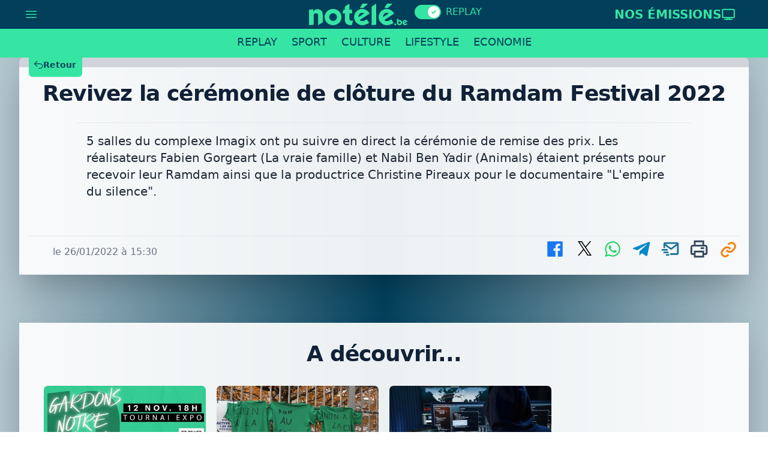

--- FILE ---
content_type: text/html;charset=UTF-8
request_url: https://www.notele.be/it8-media109105-revivez-la-ceremonie-de-cloture-du-ramdam-festival-2022.html?fbclid=IwAR3yJLCGhIwJ6O0chvSUZh1FhzanBl4-E36AiQJcauULS5qGWl0ioU8Kj2w
body_size: 75634
content:
<!doctype html>
<html lang="fr">
<head>
  
    <!-- Google tag (gtag.js) -->
    <script async src="https://www.googletagmanager.com/gtag/js?id=G-J1HLX7VB19"></script>
    <script>
      window.dataLayer = window.dataLayer || [];
      function gtag(){dataLayer.push(arguments);}
      gtag('js', new Date());
    
      gtag('config', 'G-J1HLX7VB19');
    </script>
    <!-- ref -->
    <script type="application/ld+json">
    {
      "@context": "https://schema.org",
      "@type": "NewsArticle",
      "mainEntityOfPage": {
        "@type": "WebPage",
        "@id": "https://www.notele.be/it8-media109105-revivez-la-ceremonie-de-cloture-du-ramdam-festival-2022.html"
      },
      "headline": "Revivez la cérémonie de clôture du Ramdam Festival 2022",
      "description": "",
      "image": {
        "@type": "ImageObject",
        "url": "https://www.notele.be/webfiles/publication_pictures/109105-Q2FwdHVyZSBk4oCZZcyBY3JhbiAyMDIyLTAxLTI2IGHMgCAxNS4wNS41MC5qcGc=_b_notele.jpg",
        "width": 1920,
        "height": 1080,
        "caption": "Revivez la cérémonie de clôture du Ramdam Festival 2022"
      },
      "datePublished": "2022-01-26T15:30:00+02:00", 
      "dateModified": "2022-01-26T15:30:00+02:00",
      "author": {
        "@type": "Organization",
        "name": "notélé",
        "url": "https://www.notele.be"
      },
      "publisher": {
        "@type": "Organization",
        "name": "notélé",
        "logo": {
          "@type": "ImageObject",
          "url": "https://www.notele.be/webfiles/layout/logo_1024.png",
          "width": 1024,
          "height": 1024
        }
      },
      "keywords": ["Tournai"],
      "articleBody": "",
      "speakable": {
        "@type": "SpeakableSpecification",
        "cssSelector": [".article-intro"]
      }
    }
    </script>
    
      <meta name="layout" content="info-public"/>
    
    <meta property="og:type" content="article">
    
      <meta content="Revivez la cérémonie de clôture du Ramdam Festival 2022" property="og:title">
      
      <meta name="description" content="">
      <meta property="og:description" content="">
      
    
    <meta content="Ramdam 2015" property="article:section">
    
      <meta content="replay" property="article:tag"/>
    
    <meta content="article" property="article:tag"/>
    <meta content="https://www.notele.be/it8-media109105-revivez-la-ceremonie-de-cloture-du-ramdam-festival-2022.html" property="og:url">
     
      <meta content="culture" property="article:tag"/>
     
      <meta content="cinéma" property="article:tag"/>
      
    
    <meta content="https://www.notele.be/webfiles/publication_pictures/109105-Q2FwdHVyZSBk4oCZZcyBY3JhbiAyMDIyLTAxLTI2IGHMgCAxNS4wNS41MC5qcGc=_b_notele.jpg" property="og:image">
     
      <meta content="Tournai" property="article:tag"/>
      
    
    <script type="text/javascript" src="/assets/fluidplayer3.min-bd75958c46ccfd9270348f62ab123131.js" ></script>

    <script src="https://cdn.jsdelivr.net/npm/hls.js@latest"></script>
    <style>
    
      #gestcom_6 > ul > li:nth-child(2){
        display:none !important;
      }
      
      
      #gestcom_181 > ul > li {
        display: inline-block;
        margin: 0.2rem; 
        max-width: 10rem;
      }
      
      #gestcom_181 > ul { 
        list-style: none;	
        text-align:center;
      }
      
      #gestcom_12 > ul > li {
        margin-bottom: 1rem !important;
      }
      
      #gestcom_12 > ul > li[wfap='528'],#gestcom_12 > ul > li[wfap='835'] {
        display:none !important;
        /* disable micro-pubs*/
      }
    
      #fluid_video_wrapper_player{
        background-color: transparent;
        margin: -3px;
      }
      
      .fluid_pseudo_poster{
	    	background-color: transparent !important;
	    }
      
      .fluid_subtitles_list{
        display: none !important;
      }
      
      .fluid_video_wrapper video {
          position: relative;
          background-color: transparent !important;
          display: block;
      }
      
      .fluid_player_layout_default{
        background-color: transparent !important;
      }
      
       .fluid_video_wrapper.fluid_player_layout_default .fluid_subtitles_container {
                  color: #fff;
                  position: absolute;
                  bottom: 1.5em;
                  left: 0;
                  right: 0;
                  height: auto;
                  z-index: 1;
                  text-align: center;
              }
              .fluid_video_wrapper.fluid_player_layout_default .fluid_subtitles_container div {
                  display: inline;
                  background-color: rgba(0, 0, 0, 0.5);
                  color: #fff;
                  font-size: 2em;
                  text-shadow: black 0.1em 0.1em 0.2em;
                  font-family: 'Roboto',sans-serif;
                  padding: : .25em;
                  line-height: 1.7em;
                  border-radius: 4px;
              }
              @media all and (display-mode: fullscreen) {
                
                .fluid_video_wrapper.fluid_player_layout_default .fluid_subtitles_container div {
                  font-size: 2.5em;
                }
              }
              @media (max-width: 1024px) {
                  
                 .fluid_video_wrapper.fluid_player_layout_default .fluid_subtitles_container div {
                     font-size: 1.1em;
                 }
              }
              @media (max-width: 1024px) and (display-mode: fullscreen) {
                
                .fluid_video_wrapper.fluid_player_layout_default .fluid_subtitles_container div {
                  font-size: 1.1em;
                }
              }

              .white{
                color: rgba(255,255,255,1);
              }
              .yellow{
                color: rgba(255,255,0,1);
              }
              .red{
                color: rgba(255,0,0,1);
              }
              .cyan{
                color: rgba(0,255,255,1);
              }
              .lime{
                color: rgba(0,255,0,1);
              }
              .magenta{
                color: rgba(255,0,255,1);
              }
              .line1 {
                  display:inline;
              }
              .line1:after {
                  content:"\a";
                  white-space: pre;
              }
    </style>
    <script type="text/javascript">
    
        const isIOS = ['iPhone', 'iPad', 'iPod', 'iPad Simulator', 'iPhone Simulator', 'iPod Simulator',].includes(navigator.platform);
        

        document.addEventListener('alpine:init', () => {
          Alpine.data('media', () => ({
              vst:{},
              played:false,
              videoLoaded:false,
              fullscreen:false,
              player: null,
              st: false,
              sharewithcookies:!(localStorage.getItem('cookies_social')=='false'),
              init(){
                var _this=this;
                this.$nextTick(() => {
                  
                  this.$watch('st', (value, oldValue) => {
                    
                      
                      if(value){
                        document.getElementsByClassName("fluid_subtitles_container")[0].style.display = "block";
                      }
                      else{
                        document.getElementsByClassName("fluid_subtitles_container")[0].style.display = "none";
                      }
                      
                  });
                  
			
          				if (typeof Element.prototype.addEventListener === 'undefined') {
          					Element.prototype.addEventListener = function (e, callback) {
          						return this.attachEvent(e, callback);
          					};
          				}
          				document.addEventListener("gestcomVideo", function(e) {
          					
          					
          					
            		      
            		      if(e.detail.vastUrl!=undefined && e.detail.vastUrl!=null && e.detail.vastUrl!=''){
            		        _this.vst = {
                           adList: [
                               {
                                 roll: 'preRoll',
                                 vastTag: e.detail.vastUrl
                               },
                               
                           ]
                       };
            		      }
            		      
                       
                       
          
                    //window.toNextVideoCancel=false;
                    
                    
                    
                    
                      _this.player = fluidPlayer(
                        'player',
                        {
                            layoutControls: {
                                fillToContainer: true,
                                posterImage: 'https://www.notele.be/webfiles/publication_pictures/109105-Q2FwdHVyZSBk4oCZZcyBY3JhbiAyMDIyLTAxLTI2IGHMgCAxNS4wNS41MC5qcGc=.jpg',
                                autoPlay: false,
                                mute: false,
                                playPauseAnimation:true,
                                playButtonShowing:true,
                                subtitlesEnabled: false,
                                allowTheatre:false,
                                controlBar: {
                                     autoHide: true, // Default false
                                     animated: false, // Default true
                                 },
                                  miniPlayer: {
                                      enabled: false,
                                      width: 400,
                                      height: 225
                                  },
                                  contextMenu: {
                                        controls: false,
                                        links: [
                                            {
                                                href: 'https://www.notele.be',
                                                label: 'notélé'
                                            } 
                                        ]
                                    }
  
                            },
                            vastOptions: _this.vst
                        }
                      );
                      
                      //_this.player.volume = 1;
                      
                       _this.player.on('play', function(additionalInfo){ 
                        
                        _this.played =true;
                        if(_this.st){
                          document.getElementsByClassName("fluid_subtitles_container")[0].style.display = "block";
                        }
                        else{
                          document.getElementsByClassName("fluid_subtitles_container")[0].style.display = "none";
                        } 
                        if(_this.fullscreen)
                          _this.player.toggleFullScreen(_this.fullscreen);
                      
                      
                    });
                      
                    
                    
                   

            
            
                    var options = {
                        useEasing: false,
                        useGrouping: false,
                        separator: ',',
                        decimal: '.',
                    };
                    
                    setTimeout( function(){
                      _this.videoLoaded = true;
                      
                        if(!isIOS){
                          _this.player.play();  
                        }
                        
                      
                    },1000)
                    
                    let portrait = window.matchMedia("(orientation: portrait)");
            
                    portrait.addEventListener("change", function(e) {
                      
                      /*if(!e.matches){
                        _this.player.toggleFullScreen(_this.fullscreen);
                      }*/
                      
                      _this.fullscreen = !e.matches;
                      //if(!_this.fullscreen)
                      if(_this.player){
                        _this.player.pause();
                        let t = _this.player.toggleFullScreen(_this.fullscreen);  
                      }
                      
                      
                      

                      
                    });
                    
                    document.querySelectorAll('.fluid_button_subtitles').forEach(el => el.addEventListener('click', event => {
                      _this.st=!_this.st;
                      //document.querySelectorAll('.fluid_subtitles_list')[0].style.display="none";
                    }));
                    
                    if( false ){
                      _this.st=true;
                    }
            
                    
          				});
          				
          				

                  

    
                });
                
                
                const gestcomscript = document.createElement('script');
                gestcomscript.src = 'https://gestcom.divercom.be/w/Notele/5';
                gestcomscript.async = true;
                gestcomscript.onload = () => {
                  console.log('gestcom loaded successfuly');
                };
                gestcomscript.onerror = () => {
                  console.log('gestcom alt...');
                  var event = new CustomEvent("gestcomVideo", {
                    detail: {
                    }
                  });
                  document.dispatchEvent(event);
                };
                document.body.appendChild(gestcomscript);
                
              }
            }));
         });
         
         document.addEventListener("DOMContentLoaded", function(e) {
            
            if(/apple/i.test(navigator.vendor)) {
              // It's Safari
              document.getElementById("gestcom_193").style.display="none";
            }
        });
    </script>
  
  
  <meta property="fb:app_id" content="131201603407807"/>
  <title>
      Revivez la cérémonie de clôture du Ramdam Festival 2022
  </title>
  <link rel="icon" type="image/x-ico" href="/assets/favicon-894f78c5c1708ca0880b5d7bc8c9597b.ico"/>
  <meta charset="UTF-8">
  <meta name="viewport" content="width=device-width, initial-scale=1.0">
  
  
  <script defer src="https://cdn.jsdelivr.net/npm/alpinejs@3.13.8/dist/cdn.min.js"></script>
  
  <script src="https://unpkg.com/htmx.org@1.9.3/dist/htmx.min.js"></script>

  
  
    <link rel="stylesheet" href="/assets/info-public-c77695823250c42d3f7cb9b900e52f47.css" />
    <script>
      // Détection Safari
        
        document.addEventListener('DOMContentLoaded', function() {
            const userAgent = navigator.userAgent;
            const isSafari = userAgent.includes('Safari') && !userAgent.includes('Chrome');
        
            if (isSafari) {
          
                const element = document.querySelector('.no-onsafari');

                if (element) {
                  element.classList.add("hidden-on-safari");
                }
              
  
            }
        });
    </script>
  
 
  <style>
     [x-cloak] { display: none !important; }
     
     .hidden-on-safari {
          display: none !important;
     }
      
  </style>   
     
 
</head>
<body :class="{&#39;bg-gradient-to-r from-[#013f5a]/[0.3] via-[#013f5a] to-[#013f5a]/[0.3]&#39;:true,&#39;bg-gradient-to-r from-[#36e5a3]/[0.3] via-[#36e5a3] to-[#36e5a3]/[0.3]&#39;:false}" class="gestcom-layout-background" name="notele" x-data="{menu:false,replay:true}">
  
  
    
		<div id="gestcom_193" class="no-onsafari"></div>
    <h1 class="absolute text-transparent w-1">Revivez la cérémonie de clôture du Ramdam Festival 2022</h1>
    
      <div x-cloak x-show="menu" class="relative isolate z-10 shadow">
  
  <div class="absolute inset-x-0 top-0 !z-10 pt-24 shadow-lg ring-1 ring-gray-900/5">
    <!--<div class="mx-auto grid grid-cols-2 gap-2 px-6 py-6 lg:grid-cols-4 lg:gap-4 lg:px-8 xl:gap-8 bg-white overflow-hidden">
      <a rel="nofollow" href="/it132-md9-concours.html" class="group relative mx-auto flex gap-6 rounded-lg p-3 text-sm leading-6 hover:bg-gray-50 sm:flex-col sm:p-6 mt-3">
    <div class="hidden lg:flex flex h-34 flex-none items-center justify-center rounded-lg">
      <svg xmlns="http://www.w3.org/2000/svg" width="36" height="36" viewBox="0 0 24 24" style="fill: rgba(1, 63, 90, 1);transform: ;msFilter:;"><path d="M5 12H4v8a2 2 0 0 0 2 2h5V12H5zm13 0h-5v10h5a2 2 0 0 0 2-2v-8h-2zm.791-5A4.92 4.92 0 0 0 19 5.5C19 3.57 17.43 2 15.5 2c-1.622 0-2.705 1.482-3.404 3.085C11.407 3.57 10.269 2 8.5 2 6.57 2 5 3.57 5 5.5c0 .596.079 1.089.209 1.5H2v4h9V9h2v2h9V7h-3.209zM7 5.5C7 4.673 7.673 4 8.5 4c.888 0 1.714 1.525 2.198 3H8c-.374 0-1 0-1-1.5zM15.5 4c.827 0 1.5.673 1.5 1.5C17 7 16.374 7 16 7h-2.477c.51-1.576 1.251-3 1.977-3z"></path></svg>
    </div>
    <div>
      <span class="font-semibold text-[#013F5A] text-2xl">
        Concours
      </span>
    </div>
</a>
<a rel="nofollow" href="/spToContent/1" class="group relative mx-auto flex gap-6 rounded-lg p-3 text-sm leading-6 hover:bg-gray-50 sm:flex-col sm:p-6 mt-3">
    <div class="hidden lg:flex flex h-34 flex-none items-center justify-center rounded-lg">
      <svg xmlns="http://www.w3.org/2000/svg" width="36" height="36" viewBox="0 0 24 24" style="fill: rgba(1, 63, 90, 1);transform: ;msFilter:;"><path d="M21 2H6a2 2 0 0 0-2 2v3H2v2h2v2H2v2h2v2H2v2h2v3a2 2 0 0 0 2 2h15a1 1 0 0 0 1-1V3a1 1 0 0 0-1-1zm-8 2.999c1.648 0 3 1.351 3 3A3.012 3.012 0 0 1 13 11c-1.647 0-3-1.353-3-3.001 0-1.649 1.353-3 3-3zM19 18H7v-.75c0-2.219 2.705-4.5 6-4.5s6 2.281 6 4.5V18z"></path></svg>
    </div>
    <div>
      <span class="font-semibold text-[#013F5A] text-2xl">
        Contacts
      </span>
    </div>
</a>
<a href="/pub" class="group relative mx-auto flex gap-6 rounded-lg p-3 text-sm leading-6 hover:bg-gray-50 sm:flex-col sm:p-6 mt-3">
    <div class="hidden lg:flex flex h-34 flex-none items-center justify-center rounded-lg">
      <svg xmlns="http://www.w3.org/2000/svg" width="36" height="36" viewBox="0 0 24 24" style="fill: rgba(1, 63, 90, 1);transform: ;msFilter:;"><path d="M20 2H8c-1.103 0-2 .897-2 2v12c0 1.103.897 2 2 2h12c1.103 0 2-.897 2-2V4c0-1.103-.897-2-2-2zM8 16V4h12l.002 12H8z"></path><path d="M4 8H2v12c0 1.103.897 2 2 2h12v-2H4V8z"></path><path d="m12 12-1-1-2 3h10l-4-6z"></path></svg>
    </div>
    <div>
      <span class="font-semibold text-[#013F5A] text-2xl">
        Publicité
      </span>
    </div>
</a>
<a rel="nofollow" href="/alerteznous" class="group relative mx-auto flex gap-6 rounded-lg p-3 text-sm leading-6 hover:bg-gray-50 sm:flex-col sm:p-6 mt-3">
    <div class="hidden lg:flex flex h-34 flex-none items-center justify-center rounded-lg">
      <svg xmlns="http://www.w3.org/2000/svg" width="36" height="36" viewBox="0 0 24 24" style="fill: rgba(1, 63, 90, 1);transform: ;msFilter:;"><path d="m5.705 3.71-1.41-1.42C1 5.563 1 7.935 1 11h1l1-.063C3 8.009 3 6.396 5.705 3.71zm13.999-1.42-1.408 1.42C21 6.396 21 8.009 21 11l2-.063c0-3.002 0-5.374-3.296-8.647zM12 22a2.98 2.98 0 0 0 2.818-2H9.182A2.98 2.98 0 0 0 12 22zm7-7.414V10c0-3.217-2.185-5.927-5.145-6.742C13.562 2.52 12.846 2 12 2s-1.562.52-1.855 1.258C7.184 4.073 5 6.783 5 10v4.586l-1.707 1.707A.996.996 0 0 0 3 17v1a1 1 0 0 0 1 1h16a1 1 0 0 0 1-1v-1a.996.996 0 0 0-.293-.707L19 14.586z"></path></svg>
    </div>
    <div>
      <span class="font-semibold text-[#013F5A] text-2xl">
        Alertez-nous
      </span>
    </div>
</a>
    </div>-->
    <div class="bg-[#36e5a3]">
      <div class="mx-auto max-w-7xl sm:px-6 lg:px-8">
        <div class="grid grid-cols-1 divide-y divide-gray-900/5 sm:grid-cols-7 sm:divide-x sm:divide-y-0 sm:border-x sm:border-gray-900/5">
          <a rel="nofollow" href="/it106-md7-rechercher.html" class="flex items-center gap-x-2.5 p-3 px-6 text-sm font-semibold leading-6 text-[#013f5a] hover:underline hover:underline-offset-8 sm:justify-center sm:px-0">
    <svg xmlns="http://www.w3.org/2000/svg" fill="none" viewBox="0 0 24 24" stroke-width="1.5" stroke="currentColor" class="w-6 h-6">
      <path stroke-linecap="round" stroke-linejoin="round" d="m21 21-5.197-5.197m0 0A7.5 7.5 0 1 0 5.196 5.196a7.5 7.5 0 0 0 10.607 10.607Z" />
    </svg>
    Rechercher
</a>
<a rel="nofollow" href="/it105-md5-direct.html" class="flex items-center gap-x-2.5 p-3 px-6 text-sm font-semibold leading-6 text-[#013f5a] hover:underline hover:underline-offset-8 sm:justify-center sm:px-0">
    <svg xmlns="http://www.w3.org/2000/svg" fill="none" viewBox="0 0 24 24" stroke-width="1.5" stroke="currentColor" class="w-6 h-6">
      <path stroke-linecap="round" stroke-linejoin="round" d="M21 12a9 9 0 1 1-18 0 9 9 0 0 1 18 0Z" />
      <path stroke-linecap="round" stroke-linejoin="round" d="M15.91 11.672a.375.375 0 0 1 0 .656l-5.603 3.113a.375.375 0 0 1-.557-.328V8.887c0-.286.307-.466.557-.327l5.603 3.112Z" />
    </svg>
    Direct
</a>
<a rel="nofollow" href="/it142-md6-programme-tv.html" class="flex items-center gap-x-2.5 p-3 px-6 text-sm font-semibold leading-6 text-[#013f5a] hover:underline hover:underline-offset-8 sm:justify-center sm:px-0">
    <svg xmlns="http://www.w3.org/2000/svg" fill="none" viewBox="0 0 24 24" stroke-width="1.5" stroke="currentColor" class="w-6 h-6">
      <path stroke-linecap="round" stroke-linejoin="round" d="M6 20.25h12m-7.5-3v3m3-3v3m-10.125-3h17.25c.621 0 1.125-.504 1.125-1.125V4.875c0-.621-.504-1.125-1.125-1.125H3.375c-.621 0-1.125.504-1.125 1.125v11.25c0 .621.504 1.125 1.125 1.125Z" />
    </svg>
    Programme TV
</a>
<a rel="nofollow" href="/it132-md9-concours.html" class="flex items-center gap-x-2.5 p-3 px-6 text-sm font-semibold leading-6 text-[#013f5a] hover:underline hover:underline-offset-8 sm:justify-center sm:px-0">
    <svg xmlns="http://www.w3.org/2000/svg" width="20" height="20" viewBox="0 0 24 24" style="fill: rgba(1, 63, 90, 1);transform: ;msFilter:;"><path d="M5 12H4v8a2 2 0 0 0 2 2h5V12H5zm13 0h-5v10h5a2 2 0 0 0 2-2v-8h-2zm.791-5A4.92 4.92 0 0 0 19 5.5C19 3.57 17.43 2 15.5 2c-1.622 0-2.705 1.482-3.404 3.085C11.407 3.57 10.269 2 8.5 2 6.57 2 5 3.57 5 5.5c0 .596.079 1.089.209 1.5H2v4h9V9h2v2h9V7h-3.209zM7 5.5C7 4.673 7.673 4 8.5 4c.888 0 1.714 1.525 2.198 3H8c-.374 0-1 0-1-1.5zM15.5 4c.827 0 1.5.673 1.5 1.5C17 7 16.374 7 16 7h-2.477c.51-1.576 1.251-3 1.977-3z"></path></svg>
    Concours
</a>
<a rel="nofollow" href="/it152-md10-notele.html?idContent=1" class="flex items-center gap-x-2.5 p-3 px-6 text-sm font-semibold leading-6 text-[#013f5a] hover:underline hover:underline-offset-8 sm:justify-center sm:px-0">
    <svg xmlns="http://www.w3.org/2000/svg" fill="none" viewBox="0 0 24 24" stroke-width="1.5" stroke="currentColor" class="w-6 h-6">
      <path stroke-linecap="round" stroke-linejoin="round" d="M2.25 6.75c0 8.284 6.716 15 15 15h2.25a2.25 2.25 0 0 0 2.25-2.25v-1.372c0-.516-.351-.966-.852-1.091l-4.423-1.106c-.44-.11-.902.055-1.173.417l-.97 1.293c-.282.376-.769.542-1.21.38a12.035 12.035 0 0 1-7.143-7.143c-.162-.441.004-.928.38-1.21l1.293-.97c.363-.271.527-.734.417-1.173L6.963 3.102a1.125 1.125 0 0 0-1.091-.852H4.5A2.25 2.25 0 0 0 2.25 4.5v2.25Z" />
    </svg>
    Contact
</a>
<a rel="nofollow" href="/pub" class="flex items-center gap-x-2.5 p-3 px-6 text-sm font-semibold leading-6 text-[#013f5a] hover:underline hover:underline-offset-8 sm:justify-center sm:px-0">
    <svg xmlns="http://www.w3.org/2000/svg" fill="none" viewBox="0 0 24 24" stroke-width="1.5" stroke="currentColor" class="w-6 h-6">
      <path stroke-linecap="round" stroke-linejoin="round" d="M10.34 15.84c-.688-.06-1.386-.09-2.09-.09H7.5a4.5 4.5 0 1 1 0-9h.75c.704 0 1.402-.03 2.09-.09m0 9.18c.253.962.584 1.892.985 2.783.247.55.06 1.21-.463 1.511l-.657.38c-.551.318-1.26.117-1.527-.461a20.845 20.845 0 0 1-1.44-4.282m3.102.069a18.03 18.03 0 0 1-.59-4.59c0-1.586.205-3.124.59-4.59m0 9.18a23.848 23.848 0 0 1 8.835 2.535M10.34 6.66a23.847 23.847 0 0 0 8.835-2.535m0 0A23.74 23.74 0 0 0 18.795 3m.38 1.125a23.91 23.91 0 0 1 1.014 5.395m-1.014 8.855c-.118.38-.245.754-.38 1.125m.38-1.125a23.91 23.91 0 0 0 1.014-5.395m0-3.46c.495.413.811 1.035.811 1.73 0 .695-.316 1.317-.811 1.73m0-3.46a24.347 24.347 0 0 1 0 3.46" />
    </svg>
    Publicité
</a>
<div hx-post="/ipInfoNav/user" hx-target="this" hx-swap="outerHTML"  hx-trigger="load">

</div>









        </div>
      </div>
    </div>
  </div>
</div>

<div class="w-full z-30 bg-[#013f5a] h-12" @scroll.window="if(menu) menu=false;">

    <div class="mx-auto max-w-7xl px-0 sm:px-2 lg:px-4 z-30">
        <div class="z-30 -mt-1">
          <nav x-cloak class="flex mb-2 mt-1 z-30 px-6" aria-label="Tabs" >
              <button rel="nofollow"  x-on:click="menu=!menu" type="button" class="ml-0 mr-auto z-30 inline-flex items-center gap-x-1 text-sm font-semibold leading-6 text-[#36e5a3]" aria-expanded="false">
                <svg xmlns="http://www.w3.org/2000/svg" fill="none" viewBox="0 0 24 24" stroke-width="1.5" stroke="currentColor" class="w-6 h-6">
                  <path stroke-linecap="round" stroke-linejoin="round" d="M3.75 6.75h16.5M3.75 12h16.5m-16.5 5.25h16.5" />
                </svg>

              </button>
              <span class="flex mx-auto lg:pl-60">
                <a href="/alaune8-info.html" class="z-30 text-white w-auto py-1 px-3 text-md font-medium uppercase">
                  <img class="object-contain lg:max-h-10 py-1 lg:py-0.5 " src="/webfiles/layout/notele-replay.png" alt="notélé" />
                  <!--<img class="object-contain lg:max-h-10 py-1 lg:py-0.5 " src="/webfiles/layout/notele_alt_replay.gif" alt="notélé" />-->
                </a>
                <!-- Enabled: "bg-indigo-600", Not Enabled: "bg-gray-200" -->
                <button type="button"  hx-post="/ipReplay/info" hx-trigger="click delay:1s" hx-vals='{"currentUri": "/it8-media109105-revivez-la-ceremonie-de-cloture-du-ramdam-festival-2022.html","mainUri":"/alaune8-info.html"}' x-on:click="replay=!replay"  :class="{'bg-[#36e5a3]':replay, 'bg-gray-200':!replay}" class="inline-flex items-center my-2 gap-x-1 relative inline-flex h-6 w-11 flex-shrink-0 cursor-pointer rounded-full border-2 border-transparent transition-colors duration-200 ease-in-out focus:outline-none focus:ring-2 focus:ring-[#013f5a] focus:ring-offset-2 z-10" role="switch" aria-checked="false">
  
                  <!-- Enabled: "translate-x-5", Not Enabled: "translate-x-0" -->
                  <span :class="{'translate-x-5':replay, 'translate-x-0':!replay}" class="pointer-events-none relative inline-block h-5 w-5 transform rounded-full bg-white shadow ring-0 transition duration-200 ease-in-out">
                    <!-- Enabled: "opacity-0 duration-100 ease-out", Not Enabled: "opacity-100 duration-200 ease-in" -->
                    <span :class="{'opacity-0 duration-100 ease-out':replay, 'opacity-100 duration-200 ease-in':!replay}" class="absolute inset-0 flex h-full w-full items-center justify-center transition-opacity" aria-hidden="true">
                      <svg class="h-3 w-3 text-gray-400" fill="none" viewBox="0 0 12 12">
                        <path d="M4 8l2-2m0 0l2-2M6 6L4 4m2 2l2 2" stroke="currentColor" stroke-width="2" stroke-linecap="round" stroke-linejoin="round" />
                      </svg>
                    </span>
                    <!-- Enabled: "opacity-100 duration-200 ease-in", Not Enabled: "opacity-0 duration-100 ease-out" -->
                    <span :class="{'opacity-100 duration-200 ease-in':replay, 'opacity-0 duration-100 ease-out':!replay}" class="absolute inset-0 flex h-full w-full items-center justify-center transition-opacity" aria-hidden="true">
                      <svg class="h-3 w-3 text-[#36e5a3]" fill="currentColor" viewBox="0 0 12 12">
                        <path d="M3.707 5.293a1 1 0 00-1.414 1.414l1.414-1.414zM5 8l-.707.707a1 1 0 001.414 0L5 8zm4.707-3.293a1 1 0 00-1.414-1.414l1.414 1.414zm-7.414 2l2 2 1.414-1.414-2-2-1.414 1.414zm3.414 2l4-4-1.414-1.414-4 4 1.414 1.414z" />
                      </svg>
  
                    </span>
                  </span>
                </button>
                <span :class="{'text-[#36e5a3] opacity-100 duration-200 ease-in':replay, 'text-[#36e5a3] opacity-75 duration-100 ease-out':!replay}" class="z-30 w-auto py-1 my-1 px-2 text-md font-medium uppercase transition-opacity">
                  Replay
                </span>
              </span>
              <div class="ml-auto mr-0">
                
                <a rel="nofollow"  href="/nos-emissions.html"  class="cursor-pointer inline-flex items-center gap-x-2 px-3.5 py-2.5 text-xl font-semibold text-[#36e5a3] uppercase hover:text-[#36e5a3][0.5]">
                  <span class="hidden lg:!block">Nos émissions</span>
                  <svg xmlns="http://www.w3.org/2000/svg" fill="none" viewBox="0 0 24 24" stroke-width="2" stroke="currentColor" class="w-6 h-6">
                    <path stroke-linecap="round" stroke-linejoin="round" d="M6 20.25h12m-7.5-3v3m3-3v3m-10.125-3h17.25c.621 0 1.125-.504 1.125-1.125V4.875c0-.621-.504-1.125-1.125-1.125H3.375c-.621 0-1.125.504-1.125 1.125v11.25c0 .621.504 1.125 1.125 1.125Z" />
                  </svg>


                </a>
              </div>

          </nav>
        </div>
    </div>
</div>
<div class="w-full sticky top-0 z-30 bg-[#36e5a3] md:!h-12">

    <div class="mx-auto max-w-7xl px-0 sm:px-4 lg:px-8 z-30 overflow-x-hidden">
        <div class="border-gray-200 z-30">
          <nav class="flex mb-2 z-30 w-fit mx-auto" aria-label="Tabs" >
            <!--<a href="/alaune8-info.html" class="hidden lg:block w-auto py-auto mt-2.5 pt-0.5 mr-2">
              <img class="h-12" src="/webfiles/layout/logo2.png" alt="notélé" />
            </a>-->
            
              
              
                <a href="/replay8-info.html" class="border-transparent text-[#013f5a] hover:border-[#013f5a] z-30 hover:text-[#013f5a] w-auto border-b-4 py-2 h-10 px-2 md:px-3 text-xs md:text-lg font-medium uppercase">Replay</a>
              
            
              
              
                <a href="/replay6-sport.html" class="border-transparent text-[#013f5a] hover:border-[#013f5a] z-30 hover:text-[#013f5a] w-auto border-b-4 py-2 h-10 px-2 md:px-3 text-xs md:text-lg font-medium uppercase">Sport</a>
              
            
              
              
                <a href="/replay7-culture.html" class="border-transparent text-[#013f5a] hover:border-[#013f5a] z-30 hover:text-[#013f5a] w-auto border-b-4 py-2 h-10 px-2 md:px-3 text-xs md:text-lg font-medium uppercase">Culture</a>
              
            
              
              
                <a href="/replay171-lifestyle.html" class="border-transparent text-[#013f5a] hover:border-[#013f5a] z-30 hover:text-[#013f5a] w-auto border-b-4 py-2 h-10 px-2 md:px-3 text-xs md:text-lg font-medium uppercase">Lifestyle</a>
              
            
              
              
                <a href="/replay72-economie.html" class="border-transparent text-[#013f5a] hover:border-[#013f5a] z-30 hover:text-[#013f5a] w-auto border-b-4 py-2 h-10 px-2 md:px-3 text-xs md:text-lg font-medium uppercase">Economie</a>
              
            
          </nav>
        </div>
    </div>

</div>

    
    <div class="mx-auto max-w-7xl px-0 sm:px-4 lg:px-8"  >
      <div class="mx-auto ">
        <div name="gen-media" x-data="media" class="">
          
          <span x-bind:class="{'z-0':menu, 'z-30 sm:z-0':!menu}" class="sticky top-0 md:relative">
  <div class="grid grid-flow-row-dense grid-cols-12 grid-rows-1 w-full bg-gray-300 px-2 md:px-4 py-2 sm:rounded-t-lg">
    <div class="col-span-2">
    </div>  
    <div class="col-span-10" id="gestcom_6">
        
    </div>
  </div>
  <div x-show="!menu" class="relative md:sticky top-0 md:top-20 -mt-14 lg:-mt-20 bg-transparent z-0 grid grid-flow-row-dense grid-cols-12 grid-rows-1 w-full bg-transparent px-2 md:px-4 py-2 max-w-[10%]">
    <div class="col-span-2">
      <button type="button"  x-on:click="if( (1 < history.length) && document.referrer ) {  history.back(); } else { window.location.href='/'; }" class="inline-flex items-center gap-x-1 lg:mb-4 rounded-md bg-[#36e5a3] text-[#013f5a] px-2.5 py-2.5 text-sm font-semibold shadow-sm hover:bg-[#013f5a] hover:text-white focus-visible:outline focus-visible:outline-2 focus-visible:outline-offset-2 focus-visible:outline-[#013f5a]">
        <svg class="-ml-0.5 h-4 w-4" viewBox="0 0 20 20" fill="currentColor" aria-hidden="true">
          <path fill-rule="evenodd" d="M7.793 2.232a.75.75 0 01-.025 1.06L3.622 7.25h10.003a5.375 5.375 0 010 10.75H10.75a.75.75 0 010-1.5h2.875a3.875 3.875 0 000-7.75H3.622l4.146 3.957a.75.75 0 01-1.036 1.085l-5.5-5.25a.75.75 0 010-1.085l5.5-5.25a.75.75 0 011.06.025z" clip-rule="evenodd" />
        </svg>
        <span class="hidden lg:block px-0">Retour</span>
      </button>
    </div>
  </div>
</span>
          


          <article id="top" class="grid grid-flow-row-dense grid-cols-12 grid-rows-9 gap-1 p-2 lg:p-4 shadow-2xl bg-white/[0.92]">
  
    <div class="col-span-12">
      <h2 class="text-3xl font-bold tracking-tight text-[#112137] pt-4 sm:text-4xl mb-5 mx-1 md:mx-4 text-center">Revivez la cérémonie de clôture du Ramdam Festival 2022</h2>
    </div>
    
      <div x-cloak x-bind:class="{'hidden':!videoLoaded,'block':videoLoaded}" class="col-span-12 lg:mx-40 ml-1">
        <video id="player" class="bg-white" crossorigin="anonymous">
          
            
              <source src="https://streaming01.divercom.be/notele/_definst_/mp4:199882.mp4/playlist.m3u8" title="hls" type="application/x-mpegURL" ></source>
            
          
            
          
            
          
            
          
          
        </video>
        
      </div>
      
      
    
    
  <div class="col-span-12" id="gestcom_181">
    
  </div>
  
    <div class="col-span-12 space-y-4 border-t border-gray-200 pt-0 text-xl leading-8 text-gray-800  mx-2 lg:mx-20 mb-10">
      
      <div class="col-span-12">
        <p class="article-intro mt-2 text-2xl leading-8 text-gray-800 font-bold mx-4 "></p>
      </div>
      
      
  
    <style>
    
       blockquote, dd, dl, figure, h1, h2, h3, h4, h5, h6, hr, p, pre {
        margin: inherit;
       }

      .text, text > p, text > h1, text > h2, text > h3, text > h4, text > h5, text > h6 {
    		font-size: 1.25rem;
    		line-height: 1.75rem;
    		color: rgb(31, 41, 55);
    		margin-left: 0.5rem;
    		margin-right: 0.5rem;
    		margin-top: 1rem !important;
    		margin-bottom: 1rem  !important;
    		font-family: ui-sans-serif, system-ui, -apple-system, BlinkMacSystemFont, 'Segoe UI', Roboto, 'Helvetica Neue', Arial, 'Noto Sans', sans-serif, 'Apple Color Emoji', 'Segoe UI Emoji', 'Segoe UI Symbol', 'Noto Color Emoji';
    	}
    	
    	.text > h1{
    		font-size:2rem;	
    		font-weight: 900;
    		margin-top: 2rem;
    		margin-bottom: 2rem;
    	} 
    	
    	.text > h2{
    		font-size:1.8rem;
    		font-weight: 800;
    		margin-top: 2rem;
    		margin-bottom: 2rem;
    	} 
    	
    	.text > h3{
    		font-size:1.6rem;	
    		font-weight: 700;
    		margin-top: 2rem;
    		margin-bottom: 2rem;
    	} 
    	
    	.text > h4{
    		font-size:1.4rem;	
    		font-weight: 600;
    		margin-top: 2rem;
    		margin-bottom: 2rem;
    	} 
    	
    	.text > h5{
    		font-size:1.2rem;	
    		font-weight: 600;
    		margin-top: 2rem;
    		margin-bottom: 2rem;
    	} 
    	
    	.text > ul {
        list-style-type: square !important;
        margin-left: 2rem !important;
      }
      
      .text > ol {
        list-style: auto !important;
        margin-left: 3rem !important;
      }
      
      .text > ul > li > ol{
          list-style: auto !important;
          margin: unset !important;
          padding: revert !important;
      }
      
      .text > * > a, .text > * > * > a, .text > a {
        color: rgb(54, 229, 163) !important;
        font-style: italic !important;
        font-weight: 500 !important;
        margin: 0.2rem !important;
      }
    	
    	.quote{
    		font-family: ui-sans-serif, system-ui, -apple-system, BlinkMacSystemFont, 'Segoe UI', Roboto, 'Helvetica Neue', Arial, 'Noto Sans', sans-serif, 'Apple Color Emoji', 'Segoe UI Emoji', 'Segoe UI Symbol', 'Noto Color Emoji';
    	}
    	.quote > figure{
    		max-width: 768px;
    		margin-left: auto;
    		margin-right:auto;
    		text-align:center;
    		margin-top: 0.25rem !important;
    		margin-bottom: 1rem !important;
    	}
    	.quote > figure > svg {
    		width: 2.5rem; 
    		height: 2.5rem; 
    		margin-left: auto;
    		margin-right:auto;
    		margin-bottom: 0.75rem;
    		color: rgb(156 163 175);
    	}
    	.quote > figure > blockquote {
    		margin-top: 0.25rem !important;
    	}
    	.quote > figure > blockquote > p {
    		font-size: 1.5rem; /* 24px */
    		line-height: 2rem; /* 32px */
    		font-style: italic;
    		font-weight: 700;
    		color: rgb(54, 229, 163);
    		
    	}
    	
    	.embed > span > iframe {
        max-width: max-content;
        height: fit-content;
      }
      
      .embed > span > iframe.large {
        width: 100% !important;
        height: 11rem !important;
      }
      
      .embed > span > iframe.grand {
  	    width: 100% !important;
  	    height: 39rem !important;
  	  } 
    	
    	.embed > span{
    		display: block;
        	margin: auto;
        	margin-bottom: 1rem;
        	margin-top: 1rem;
        	width: fit-content;
        	max-width:100% !important;
    	}
    	.only-desktop {
        	display: none !important;
    	}
    	
    	.hide {
    		display: none !important;
    	}
    	
    	.replay > article{
    		
    		flex-direction: column;
		    gap: 0.5rem;
    		display: flex;
    		isolation: isolate;
    		position: relative; 
    		border-top-width: 4px;
    		border-bottom-width: 1px;
    		border-color:rgb(54, 229, 163);
    		border-style: solid; 
    		padding-top:8px;
    		padding-bottom:8px;
    		margin-top:2px;
    		margin-bottom:2px;
    		border-left-width:0px;
    		border-right-width:0px;
    	}
    	
    	.replay > article > div > video{
    		background-color:white; 
    		aspect-ratio: 16/9;
    	}
    	
    	.replay > article > div.content > div.tags{
    		font-size: 0.75rem;
    		line-height: 1rem;
    		column-gap: 1rem;
    		align-items: center;
    		display: flex;
    	}
    	
    	.video > article{
    		
    		flex-direction: column;
		    gap: 0.5rem;
    		display: flex;
    		isolation: isolate;
    		position: relative; 
    		border-top-width: 4px;
    		border-bottom-width: 1px;
    		border-color:rgb(54, 229, 163);
    		border-style: solid; 
    		padding-top:8px;
    		padding-bottom:8px;
    		margin-top:2px;
    		margin-bottom:2px;
    		border-left-width:0px;
    		border-right-width:0px;
    	}
    	
    	.video > article > div > video{
    		background-color:white; 
    		aspect-ratio: 16/9;
    	}
    	
    	.video > article > div.content > div.tags{
    		font-size: 0.75rem;
    		line-height: 1rem;
    		column-gap: 1rem;
    		align-items: center;
    		display: flex;
    	}
    	
    	.linked > article{
    		
    		flex-direction: row;
    		gap: 2rem;
    		display: flex;
    		isolation: isolate;
    		position: relative; 
    		border-top-width: 4px;
    		border-bottom-width: 1px;
    		border-color:rgb(54, 229, 163);
    		border-style: solid; 
    		padding-top:8px;
    		padding-bottom:8px;
    		margin-top:2px;
    		margin-bottom:2px;
    		border-left-width:0px;
    		border-right-width:0px;
    	}
    	
    	
    	.linked > article > div.content > div.tags{
    		font-size: 0.75rem;
    		line-height: 1rem;
    		column-gap: 1rem;
    		align-items: center;
    		display: flex;
    	}
    	
    	a {
    	  cursor: pointer;
    	}
    	
    	.replay > article > div.content > div.tags > span.revoir{
    		font-size: 1.5rem;
    		line-height: 2rem;
    		font-style: italic;
    		font-weight: 700;
    		color: rgb(54, 229, 163);	
    	}	
    	
    	.replay > article > div.content > div.tags > span.pubdate{
    		color: rgb(107, 114, 128 / 0.9);
    	}
    	
    	.replay > article > div.content > div.tags > span.navitem{
    		color: rgb(75, 85, 99);
    		font-weight: 500;
    		padding-top: 0.375rem;
    		padding-bottom: 0.375rem;
    		background-color: rgb(249, 250, 251);
    		border-radius: 9999px;
    		padding-right: 1rem!important; 
    		padding-left: 1rem!important;
    	}
    	
    	
    	
    	.replay > article > div.content > div.title {
          display: block !important;
          text-align: center;
      }
    	
    	.replay > article > div.content > div.title > a > h3{
    		line-height: 2rem;
    		color: rgb(55, 65, 81);
    		font-weight: 700; 
    		margin-top:1rem;
    	}
    	
    	.replay > article > div > div > a > h3 {
    	    	font-size: 0.75rem !important;
    	    	line-height: 1rem !important;
    	    	margin-top: 0px !important;
    	}	
    	
    	.replay > article > div > div.fluid_video_wrapper > div > div.fluid_initial_play {
    	       zoom: 50% !important;
    	 }
    	
    	.replay > article > div > div > a  {
    		
    		text-decoration: none;	
    	}
    	
    	
    	.replay > article > div:first-child{
    	  	max-width: auto;
    	  	padding-left: 5px;
    	  	padding-top: 3px;
    	}
    	.replay > article {
    	    padding-left:1px;
    	    padding-right:1px;
    	}
    	
    	.replayiframe {
        position: relative;
        overflow: hidden;
        width: 100%;
        padding-top: 56.25%; /* 16:9 Aspect Ratio (divide 9 by 16 = 0.5625) */
      }


    .replayiframe > iframe {
      position: absolute;
      top: 0;
      left: 0;
      bottom: 0;
      right: 0;
      width: 100%;
      height: 100%;
    }
    
    .video > article > div.content > div.tags > span.revoir{
    		font-size: 1.5rem;
    		line-height: 2rem;
    		font-style: italic;
    		font-weight: 700;
    		color: rgb(54, 229, 163);	
    	}	
    	
    	.video > article > div.content > div.tags > span.pubdate{
    		color: rgb(107, 114, 128 / 0.9);
    	}
    	
    	.video > article > div.content > div.tags > span.navitem{
    		color: rgb(75, 85, 99);
    		font-weight: 500;
    		padding-top: 0.375rem;
    		padding-bottom: 0.375rem;
    		background-color: rgb(249, 250, 251);
    		border-radius: 9999px;
    		padding-right: 1rem!important; 
    		padding-left: 1rem!important;
    	}
    	
    	
    	
    	.video > article > div.content > div.title {
          display: block !important;
          text-align: center;
      }
    	
    	.video > article > div.content > div.title > a > h3{
    		line-height: 2rem;
    		color: rgb(55, 65, 81);
    		font-weight: 700; 
    		margin-top:1rem;
    	}
    	
    	.video > article > div > div > a > h3 {
    	    	font-size: 0.75rem !important;
    	    	line-height: 1rem !important;
    	    	margin-top: 0px !important;
    	}	
    	
    	.video > article > div > div.fluid_video_wrapper > div > div.fluid_initial_play {
    	       zoom: 50% !important;
    	 }
    	
    	.video > article > div > div > a  {
    		
    		text-decoration: none;	
    	}
    	
    	
    	.video > article > div:first-child{
    	  	max-width: auto;
    	  	padding-left: 5px;
    	  	padding-top: 3px;
    	}
    	.video > article {
    	    padding-left:1px;
    	    padding-right:1px;
    	}
    	
    	.videoiframe {
        position: relative;
        overflow: hidden;
        width: 100%;
        padding-top: 56.25%; /* 16:9 Aspect Ratio (divide 9 by 16 = 0.5625) */
      }


    .videoiframe > iframe {
      position: absolute;
      top: 0;
      left: 0;
      bottom: 0;
      right: 0;
      width: 100%;
      height: 100%;
    }
    	
    	
    	
    	.linked > article > div.content > div.tags > span.revoir{
    		font-size: 1.5rem;
    		line-height: 2rem;
    		font-style: italic;
    		font-weight: 700;
    		color: rgb(54, 229, 163);	
    	}	
    	
    	.linked > article > div.content > div.tags > span.pubdate{
    		color: rgb(107, 114, 128 / 0.9);
    	}
    	
    	
    	.linked > article > div.content > div.title{
    		display: flex;
    	}
    	
    	.linked > article > div.content > div.title > a > h3{
    		line-height: 2rem;
    		color: rgb(55, 65, 81);
    		font-weight: 700; 
    		margin-top:1rem;
    	}
    	
    	.linked > article > div > div > a > h3 {
    	    	font-size: 0.75rem !important;
    	    	line-height: 1rem !important;
    	    	margin-top: 0px !important;
    	}	
    	
    	
    	.linked > article > div > div > a  {
    		
    		text-decoration: none;	
    	}
    	
    	
    	.linked > article > div:first-child{
    		max-width: 40%;
        	padding-left: 5px;
        	padding-top: 3px;
    	}
    	.linked > article {
    	    padding-left:1px;
    	    padding-right:1px;
    	}
    	
    	.linked > article > div:first-child > a > img{
    	
    	  
    	  width: 100%;
    	  height: auto;
    	}  
    	
    	
    	.image > figure{
    		margin-top: 4rem;
    		display: block;
        	margin-block-start: 1em;
        	margin-block-end: 1em;
        	
    	}
    	
    	.image > figure > img {
    		
    		object-fit: cover;
    		background-color: rgb(249, 250, 251);
    		
    	  	max-width: 100vw;
    	  	width: 100%;
        	height: auto;
        	border-radius: 0.25rem;
        	display: block;
        	vertical-align: middle;
        	overflow-clip-margin: content-box;
        	overflow: clip;
    	}
    	
    	.image > figure > figcaption{
    		color: rgb(107, 114, 128);
    	    line-height: 1.5rem;
            font-size: 0.875rem;
    	    margin-top: 1rem;
    	    padding-left: 3rem;
        	text-align: center;
        	padding-right: 3rem;
    	}
    	
    	.live > article{
    		border-top-width: 4px;
    		border-bottom-width: 1px;
    		border-color:rgb(54, 229, 163);
    		border-style: solid; 
    		padding-top:8px;
    		padding-bottom:8px;
    		margin-top:2px;
    		margin-bottom:2px;
    		border-left-width:0px;
    		border-right-width:0px;
    	}
    	
    	.live > article > a{
    		flex-direction: row;
    		gap: 2rem;
    		display: flex;
    		isolation: isolate;
    		position: relative; 
    		text-decoration: none;
    	}
    	
    	.live > article > a > div > div.chapo {
    		font-size: 0.75rem;
    		line-height: 1rem;
    		column-gap: 1rem;
    		align-items: center;
    		display: flex;
    	}
    	
    	.live > article > a > div > div.chapo > span {
    		font-size: 1.5rem;
    		line-height: 2rem;
    		font-style: italic;
    		font-weight: 700;
    		color: rgb(54, 229, 163);
    	}
    	
    	.live > article > a > div > div.chapo > h3 {
    		line-height: 2rem;
    		color: gray;
    		font-weight: bold; 
    		font-size: 1.2rem !important;
    		margin:0;
    	}
    	
    	.live > article > a > div > div.title {
    		display: flex;
    	}
    	
    	.live > article > a > div > div.title > h3{
    		line-height: 2rem;
    		color: rgb(55, 65, 81);
    		font-weight: 700; 
    	}
    	
    	.live > article > a > div:first-child {
    	    max-width: 40% !important;
    	    padding-left: 5px;
    	    padding-top: 3px;
    	}
    	
    </style>
    
  
      <style>
      @media screen and (min-width: 992px) {
      	    .only-desktop {
      	        display: flex !important;
      	    }
      	    
      	    .embed > span > iframe {
              max-width: none;
              height: revert-layer;
            }
            
            .embed > span > iframe.large {
              width: 52rem !important;
              height: 30rem !important;
            }
            
            .embed > span > iframe.grand {
              width: 52rem !important;
              height: 71rem !important;
            } 
      	    
      	    .replay > article {
      	    	padding-left:18%;
      	    	padding-right:18%;
      	    	
      	    }
      	    .replay > article > div:first-child{
      			  min-width: 42rem !important;
      	    }
      	    .replay > article > div > div > a > h3 {
      	    	font-size: 1rem !important;
      	    	line-height: 1.5rem !important;
      	    	margin-top: 0rem !important;
      	    }
      	    
      	    .replay > article > div.content > div.title{
          		display: flex;
          		
          	}
      	    
      	    .replay > article > div > div.fluid_video_wrapper > div > div.fluid_initial_play {
      	       zoom: normal !important;
      	    }
      	    
      	    .video > article {
      	    	padding-left:18%;
      	    	padding-right:18%;
      	    	
      	    }
      	    .video > article > div:first-child{
      			  min-width: 42rem !important;
      	    }
      	    .video > article > div > div > a > h3 {
      	    	font-size: 1rem !important;
      	    	line-height: 1.5rem !important;
      	    	margin-top: 0rem !important;
      	    }
      	    
      	    .video > article > div.content > div.title{
          		display: flex;
          		
          	}
      	    
      	    .video > article > div > div.fluid_video_wrapper > div > div.fluid_initial_play {
      	       zoom: normal !important;
      	    }
      	    
      	    .video > article > div.video-9/16 {
      	      max-height: 42rem;
      	    }

      	    
      	    .linked > article {
      	    	padding-left:18%;
      	    	padding-right:18%;
      	    }
      	    .linked > article > div > div > a > h3 {
      	    	font-size: 1.4rem !important;
      	    	line-height: 2rem !important;
      	    	margin-top: 0rem !important;
      	    }
      	    
      	    
      	    .live > article {
      	    	padding-left:18%;
      	    	padding-right:18%;
      	    }
      	    .live > article > a > div > div.title > h3 {
      	    	font-size: 1.5rem !important;
      	    	margin-top: 0rem !important;
      	    }
      	    .text > ul {
    	        list-style-type: square !important;
    	        margin-left: 2.2rem !important;
    	     }
      	    
      	}
      	</style>
      	
        
<div class="text"><p>5 salles du complexe Imagix ont pu suivre en direct la cérémonie de remise des prix.
Les réalisateurs Fabien Gorgeart (La vraie famille) et Nabil Ben Yadir (Animals) étaient présents pour recevoir leur Ramdam ainsi que la productrice Christine Pireaux pour le documentaire &quot;L'empire du silence&quot;.</p>
</div>
    <style>
    a[x-apple-data-detectors] {
      color: inherit !important;
      text-decoration: none !important;
      font-size: inherit !important;
      font-family: inherit !important;
      font-weight: inherit !important;
      line-height: inherit !important;
    }
    </style>
    
    </div>
    <div class="col-span-12 border-t border-gray-200">
    </div>
    <div class="col-span-12 lg:col-span-5 !my-4 lg:!my-auto lg:mx-10 my-auto">
      <time datetime="2020-03-16" class="text-gray-500">le 26/01/2022 à 15:30</time>
      <span class="hidden text-md ml-2 mr-2">•</span>
      <span class="hidden lg:inline-disabled relative z-10 rounded-full bg-transparent py-1.5 font-medium text-gray-600">Ramdam 2015</span>
      
    </div>
    <div class="col-span-12 lg:col-span-7 mr-auto lg:mr-0 ml-auto">
      <div class="inline-grid grid-cols-7 gap-3 share-btn noprint"  data-url="https://www.notele.be/it8-media109105-revivez-la-ceremonie-de-cloture-du-ramdam-festival-2022.html" data-title="Revivez la cérémonie de clôture du Ramdam Festival 2022"  data-desc="">
          
        
          <a x-show="sharewithcookies" data-id="fb" data-toggle="tooltip" data-placement="top" title="Facebook" class="cursor-pointer">
            <svg xmlns="http://www.w3.org/2000/svg" width="34" height="34" viewBox="0 0 24 24" style="fill: rgba(24, 119, 242, 1);transform: ;msFilter:;">
              <path d="M20 3H4a1 1 0 0 0-1 1v16a1 1 0 0 0 1 1h8.615v-6.96h-2.338v-2.725h2.338v-2c0-2.325 1.42-3.592 3.5-3.592.699-.002 1.399.034 2.095.107v2.42h-1.435c-1.128 0-1.348.538-1.348 1.325v1.735h2.697l-.35 2.725h-2.348V21H20a1 1 0 0 0 1-1V4a1 1 0 0 0-1-1z"></path>
            </svg>
          </a>
          <a x-show="sharewithcookies" data-id="tw"  data-toggle="tooltip" data-placement="top" title="X" class="cursor-pointer">
            <img class="h-34 mx-auto mt-1" src="/webfiles/layout/mini-tw-x.png">
          </a>
          <a x-show="sharewithcookies" data-id="wa" data-toggle="tooltip" data-placement="top" title="WhatsApp" class="cursor-pointer">
            <svg xmlns="http://www.w3.org/2000/svg" width="34" height="34" viewBox="0 0 24 24" style="fill: rgba(37, 211, 102, 1);transform: ;msFilter:;">
              <path fill-rule="evenodd" clip-rule="evenodd" d="M18.403 5.633A8.919 8.919 0 0 0 12.053 3c-4.948 0-8.976 4.027-8.978 8.977 0 1.582.413 3.126 1.198 4.488L3 21.116l4.759-1.249a8.981 8.981 0 0 0 4.29 1.093h.004c4.947 0 8.975-4.027 8.977-8.977a8.926 8.926 0 0 0-2.627-6.35m-6.35 13.812h-.003a7.446 7.446 0 0 1-3.798-1.041l-.272-.162-2.824.741.753-2.753-.177-.282a7.448 7.448 0 0 1-1.141-3.971c.002-4.114 3.349-7.461 7.465-7.461a7.413 7.413 0 0 1 5.275 2.188 7.42 7.42 0 0 1 2.183 5.279c-.002 4.114-3.349 7.462-7.461 7.462m4.093-5.589c-.225-.113-1.327-.655-1.533-.73-.205-.075-.354-.112-.504.112s-.58.729-.711.879-.262.168-.486.056-.947-.349-1.804-1.113c-.667-.595-1.117-1.329-1.248-1.554s-.014-.346.099-.458c.101-.1.224-.262.336-.393.112-.131.149-.224.224-.374s.038-.281-.019-.393c-.056-.113-.505-1.217-.692-1.666-.181-.435-.366-.377-.504-.383a9.65 9.65 0 0 0-.429-.008.826.826 0 0 0-.599.28c-.206.225-.785.767-.785 1.871s.804 2.171.916 2.321c.112.15 1.582 2.415 3.832 3.387.536.231.954.369 1.279.473.537.171 1.026.146 1.413.089.431-.064 1.327-.542 1.514-1.066.187-.524.187-.973.131-1.067-.056-.094-.207-.151-.43-.263">
              </path>
            </svg>
          </a>
          <a x-show="sharewithcookies" data-id="tg" data-toggle="tooltip" data-placement="top" title="Telegram" class="cursor-pointer">
            <svg xmlns="http://www.w3.org/2000/svg" width="34" height="34" viewBox="0 0 24 24" style="fill: rgba(0, 136, 204, 1);transform: ;msFilter:;">
              <path d="m20.665 3.717-17.73 6.837c-1.21.486-1.203 1.161-.222 1.462l4.552 1.42 10.532-6.645c.498-.303.953-.14.579.192l-8.533 7.701h-.002l.002.001-.314 4.692c.46 0 .663-.211.921-.46l2.211-2.15 4.599 3.397c.848.467 1.457.227 1.668-.785l3.019-14.228c.309-1.239-.473-1.8-1.282-1.434z"></path>
            </svg>
          </a>
          <a data-id="mail" data-toggle="tooltip" data-placement="top" title="E-mail" class="cursor-pointer">
            <svg xmlns="http://www.w3.org/2000/svg" width="34" height="34" viewBox="0 0 24 24" style="fill: rgba(33, 117, 155, 1);transform: ;msFilter:;">
              <path d="M20 4H6c-1.103 0-2 .897-2 2v5h2V8l6.4 4.8a1.001 1.001 0 0 0 1.2 0L20 8v9h-8v2h8c1.103 0 2-.897 2-2V6c0-1.103-.897-2-2-2zm-7 6.75L6.666 6h12.668L13 10.75z"></path><path d="M2 12h7v2H2zm2 3h6v2H4zm3 3h4v2H7z"></path>
            </svg>
          </a>
          <a data-id="print" data-toggle="tooltip" data-placement="top" title="Imprimer" class="cursor-pointer">
            <svg xmlns="http://www.w3.org/2000/svg" width="34" height="34" viewBox="0 0 24 24" style="fill: rgba(52, 70, 93, 1);transform: ;msFilter:;">
              <path d="M19 7h-1V2H6v5H5c-1.654 0-3 1.346-3 3v7c0 1.103.897 2 2 2h2v3h12v-3h2c1.103 0 2-.897 2-2v-7c0-1.654-1.346-3-3-3zM8 4h8v3H8V4zm8 16H8v-4h8v4zm4-3h-2v-3H6v3H4v-7c0-.551.449-1 1-1h14c.552 0 1 .449 1 1v7z"></path><path d="M14 10h4v2h-4z"></path>
            </svg>
          </a>
          <a data-id="copy" data-toggle="tooltip" data-placement="top" title="Lien" class="cursor-pointer ">
            <svg xmlns="http://www.w3.org/2000/svg" width="36" height="36" viewBox="0 0 24 24" class="active:bg-blue-400" style="fill: rgba(245, 125, 0, 1);transform: ;msFilter:;">
              <path d="M8.465 11.293c1.133-1.133 3.109-1.133 4.242 0l.707.707 1.414-1.414-.707-.707c-.943-.944-2.199-1.465-3.535-1.465s-2.592.521-3.535 1.465L4.929 12a5.008 5.008 0 0 0 0 7.071 4.983 4.983 0 0 0 3.535 1.462A4.982 4.982 0 0 0 12 19.071l.707-.707-1.414-1.414-.707.707a3.007 3.007 0 0 1-4.243 0 3.005 3.005 0 0 1 0-4.243l2.122-2.121z"></path><path d="m12 4.929-.707.707 1.414 1.414.707-.707a3.007 3.007 0 0 1 4.243 0 3.005 3.005 0 0 1 0 4.243l-2.122 2.121c-1.133 1.133-3.109 1.133-4.242 0L10.586 12l-1.414 1.414.707.707c.943.944 2.199 1.465 3.535 1.465s2.592-.521 3.535-1.465L19.071 12a5.008 5.008 0 0 0 0-7.071 5.006 5.006 0 0 0-7.071 0z"></path>
            </svg>
          </a>
      </div>
      <div x-show="!sharewithcookies">
        <a class="w-64" href="/">Vérifiez vos paramètres concernant les cookies</a>
      </div>
    </div>
  
  
</article>


<div class="col-span-12 border-t border-gray-200 lg:mb-20">
</div>
<div class="grid grid-flow-row-dense grid-cols-12 grid-rows-9 gap-4 p-4 shadow-2xl  bg-white/[0.92] lg:mb-24 px2 lg:px-10 ">
  <div class="col-span-12">
    <h2 class="text-3xl font-bold tracking-tight text-[#112137] pt-4 sm:text-4xl mx-1 md:mx-4 lg:mb-4 text-center">A découvrir...</h2>
  </div>
  
  
        
    
      <div class="col-span-12 lg:col-span-3">
        <a href="/si103-media160878-le-12-novembre-tournai-expo-s-enflamme-pour-notele.html">
          <article  class="overflow-hidden rounded-lg border border-gray-100 bg-white shadow-sm">
            <img
              alt="" src="https://www.notele.be/webfiles/publication_pictures/160878-RmlsIGluZm9fMTkyMF8xMDgwLmpwZw==_w440.jpg" class="h-full w-full object-cover aspect-video"/>

            <div class="p-4 lg:h-32">
              <h2 class="text-sm font-medium text-gray-700">
                Le 12 novembre, Tournai Expo s'enflamme pour notélé
              </h2>
            </div>
          </article>
        </a>
      </div>
    
    

  
        
    
      <div class="col-span-12 lg:col-span-3">
        <a href="/si103-media161205-greve-chez-sioen-les-tisseurs-denoncent-racisme-et-flicage.html">
          <article  class="overflow-hidden rounded-lg border border-gray-100 bg-white shadow-sm">
            <img
              alt="" src="https://www.notele.be/webfiles/publication_pictures/161205-MDQ5V0w3TEQuMDBfMDBfMTBfMTIuU3RpbGwwMDEuanBn_w440.jpg" class="h-full w-full object-cover aspect-video"/>

            <div class="p-4 lg:h-32">
              <h2 class="text-sm font-medium text-gray-700">
                Grève chez Sioen : les tisseurs dénoncent racisme et flicage
              </h2>
            </div>
          </article>
        </a>
      </div>
    
    

  
        
    
      <div class="col-span-12 lg:col-span-3">
        <a href="/si103-media161173-cyberattaque-les-sites-internet-de-plusieurs-communes-de-wallonie-picarde-inaccessibles.html">
          <article  class="overflow-hidden rounded-lg border border-gray-100 bg-white shadow-sm">
            <img
              alt="" src="https://www.notele.be/webfiles/publication_pictures/161173-eW91bmctcHJvZmVzc2lvbmFsLWZlbWFsZS1oYWNrZXItaXMtaW5kb29ycy1ieS1jb20tMjAyNS0wMy0xOC0yMS0xMC0zOC11dGMuanBn_w440.jpg" class="h-full w-full object-cover aspect-video"/>

            <div class="p-4 lg:h-32">
              <h2 class="text-sm font-medium text-gray-700">
                Cyberattaque : les sites internet de plusieurs communes de Wallonie picarde inaccessibles
              </h2>
            </div>
          </article>
        </a>
      </div>
    
    
      <div id="gestcom_12" class="h-full col-span-12 lg:col-span-3 row-span-6 p-2 mx-auto" data-type="media_pub_display_colonne">
        
      </div>
    

  
        
    
      <div class="col-span-12 lg:col-span-3">
        <a href="/si103-media161168-rave-party-au-domaine-de-jaurieu-les-bourgmestres-de-celles-frasnes-et-mont-de-l-enclus-veulent-mettre-en-place-un-protocole-d-action.html">
          <article  class="overflow-hidden rounded-lg border border-gray-100 bg-white shadow-sm">
            <img
              alt="" src="https://www.notele.be/webfiles/publication_pictures/161168-UmF2ZSBwYXJ0eSBvay5qcGc=_w440.jpg" class="h-full w-full object-cover aspect-video"/>

            <div class="p-4 lg:h-32">
              <h2 class="text-sm font-medium text-gray-700">
                Rave party au Domaine de Jaurieu : les bourgmestres de Celles, Frasnes et Mont-de-l’Enclus veulent mettre en place un protocole d’action
              </h2>
            </div>
          </article>
        </a>
      </div>
    
    

  
        
    
      <div class="col-span-12 lg:col-span-3">
        <a href="/si103-media161165-houtaing-un-cycliste-est-decede-apres-avoir-ete-percute-par-un-vehicule.html">
          <article  class="overflow-hidden rounded-lg border border-gray-100 bg-white shadow-sm">
            <img
              alt="" src="https://www.notele.be/webfiles/publication_pictures/161165-QW1idWxhbmNlIDIuanBn_w440.jpg" class="h-full w-full object-cover aspect-video"/>

            <div class="p-4 lg:h-32">
              <h2 class="text-sm font-medium text-gray-700">
                Houtaing : un cycliste est décédé après avoir été percuté par un véhicule
              </h2>
            </div>
          </article>
        </a>
      </div>
    
    

  
        
    
      <div class="col-span-12 lg:col-span-3">
        <a href="/si103-media161164-herinnes-la-boucherie-dujardin-en-passe-d-etre-reprise-par-la-societe-vens.html">
          <article  class="overflow-hidden rounded-lg border border-gray-100 bg-white shadow-sm">
            <img
              alt="" src="https://www.notele.be/webfiles/publication_pictures/161164-ZHVqYXJkaW4uanBn_w440.jpg" class="h-full w-full object-cover aspect-video"/>

            <div class="p-4 lg:h-32">
              <h2 class="text-sm font-medium text-gray-700">
                Hérinnes : la boucherie Dujardin en passe d'être reprise par la société Vens
              </h2>
            </div>
          </article>
        </a>
      </div>
    
    

  
</div>

        </div>
      </div>
    </div>  
    <footer class="bg-gray-900 relative" aria-labelledby="footer-heading" style="z-index:1000;">
  <h2 id="footer-heading" class="sr-only">Footer</h2>
  <div class="mx-auto max-w-7xl px-6 pb-8 pt-16 sm:pt-24 lg:px-8 lg:pt-32">
    <div class="xl:grid xl:grid-cols-3 xl:gap-8">
      <div class="space-y-8">
        <img class="h-7" src="/webfiles/layout/nw_notele.png" alt="notélé  ">
        <p class="text-sm leading-6 text-gray-300">notélé, encore plus proche</p>
        <div class="flex space-x-6">
          <a target="_blank" href="https://www.facebook.com/notele.be/" class="text-gray-500 hover:text-gray-400">
            <span class="sr-only">Facebook</span>
            <svg class="h-6 w-6" fill="currentColor" viewBox="0 0 24 24" aria-hidden="true">
              <path fill-rule="evenodd" d="M22 12c0-5.523-4.477-10-10-10S2 6.477 2 12c0 4.991 3.657 9.128 8.438 9.878v-6.987h-2.54V12h2.54V9.797c0-2.506 1.492-3.89 3.777-3.89 1.094 0 2.238.195 2.238.195v2.46h-1.26c-1.243 0-1.63.771-1.63 1.562V12h2.773l-.443 2.89h-2.33v6.988C18.343 21.128 22 16.991 22 12z" clip-rule="evenodd" />
            </svg>
          </a>
          <a target="_blank" href="https://www.instagram.com/notele_wapi/" class="text-gray-500 hover:text-gray-400">
            <span class="sr-only">Instagram</span>
            <svg class="h-6 w-6" fill="currentColor" viewBox="0 0 24 24" aria-hidden="true">
              <path fill-rule="evenodd" d="M12.315 2c2.43 0 2.784.013 3.808.06 1.064.049 1.791.218 2.427.465a4.902 4.902 0 011.772 1.153 4.902 4.902 0 011.153 1.772c.247.636.416 1.363.465 2.427.048 1.067.06 1.407.06 4.123v.08c0 2.643-.012 2.987-.06 4.043-.049 1.064-.218 1.791-.465 2.427a4.902 4.902 0 01-1.153 1.772 4.902 4.902 0 01-1.772 1.153c-.636.247-1.363.416-2.427.465-1.067.048-1.407.06-4.123.06h-.08c-2.643 0-2.987-.012-4.043-.06-1.064-.049-1.791-.218-2.427-.465a4.902 4.902 0 01-1.772-1.153 4.902 4.902 0 01-1.153-1.772c-.247-.636-.416-1.363-.465-2.427-.047-1.024-.06-1.379-.06-3.808v-.63c0-2.43.013-2.784.06-3.808.049-1.064.218-1.791.465-2.427a4.902 4.902 0 011.153-1.772A4.902 4.902 0 015.45 2.525c.636-.247 1.363-.416 2.427-.465C8.901 2.013 9.256 2 11.685 2h.63zm-.081 1.802h-.468c-2.456 0-2.784.011-3.807.058-.975.045-1.504.207-1.857.344-.467.182-.8.398-1.15.748-.35.35-.566.683-.748 1.15-.137.353-.3.882-.344 1.857-.047 1.023-.058 1.351-.058 3.807v.468c0 2.456.011 2.784.058 3.807.045.975.207 1.504.344 1.857.182.466.399.8.748 1.15.35.35.683.566 1.15.748.353.137.882.3 1.857.344 1.054.048 1.37.058 4.041.058h.08c2.597 0 2.917-.01 3.96-.058.976-.045 1.505-.207 1.858-.344.466-.182.8-.398 1.15-.748.35-.35.566-.683.748-1.15.137-.353.3-.882.344-1.857.048-1.055.058-1.37.058-4.041v-.08c0-2.597-.01-2.917-.058-3.96-.045-.976-.207-1.505-.344-1.858a3.097 3.097 0 00-.748-1.15 3.098 3.098 0 00-1.15-.748c-.353-.137-.882-.3-1.857-.344-1.023-.047-1.351-.058-3.807-.058zM12 6.865a5.135 5.135 0 110 10.27 5.135 5.135 0 010-10.27zm0 1.802a3.333 3.333 0 100 6.666 3.333 3.333 0 000-6.666zm5.338-3.205a1.2 1.2 0 110 2.4 1.2 1.2 0 010-2.4z" clip-rule="evenodd" />
            </svg>
          </a>
          <a target="_blank" href="https://www.linkedin.com/company/not%C3%A9l%C3%A9/posts/" class="text-gray-500 hover:text-gray-400">
            <span class="sr-only">X</span>
            <svg  xmlns="http://www.w3.org/2000/svg" width="24" height="24"  
            fill="currentColor" viewBox="0 0 24 24" >
            <!--Boxicons v3.0 https://boxicons.com | License  https://docs.boxicons.com/free-->
            <path d="M20 3H4a1 1 0 0 0-1 1v16a1 1 0 0 0 1 1h16a1 1 0 0 0 1-1V4a1 1 0 0 0-1-1M8.339 18.337H5.667v-8.59h2.672zM7.003 8.574a1.548 1.548 0 1 1 0-3.096 1.548 1.548 0 0 1 0 3.096m11.335 9.763h-2.669V14.16c0-.996-.018-2.277-1.388-2.277-1.39 0-1.601 1.086-1.601 2.207v4.248h-2.667v-8.59h2.56v1.174h.037c.355-.675 1.227-1.387 2.524-1.387 2.704 0 3.203 1.778 3.203 4.092v4.71z"></path>
            </svg>
          </a>
          <a target="_blank" href="https://www.tiktok.com/@notele.be" class="text-gray-500 hover:text-gray-400">
            <span class="sr-only">TikTok</span>
            <svg xmlns="http://www.w3.org/2000/svg" class="h-5 w-5" fill="currentColor" viewBox="0 0 24 24">
              <path d="M19.59 6.69a4.83 4.83 0 0 1-3.77-4.25V2h-3.45v13.67a2.89 2.89 0 0 1-5.2 1.74 2.89 2.89 0 0 1 2.31-4.64 2.93 2.93 0 0 1 .88.13V9.4a6.84 6.84 0 0 0-1-.05A6.33 6.33 0 0 0 5 20.1a6.34 6.34 0 0 0 10.86-4.43v-7a8.16 8.16 0 0 0 4.77 1.52v-3.4a4.85 4.85 0 0 1-1-.1z"></path>
            </svg>
          </a>
          <a target="_blank" href="https://www.threads.net/@notele_wapi" class="text-gray-500 hover:text-gray-400">
            <span class="sr-only">Threads</span>
            <svg class="h-5 w-5" fill="currentColor"  version="1.1" id="Layer_1" xmlns="http://www.w3.org/2000/svg" xmlns:xlink="http://www.w3.org/1999/xlink" x="0px" y="0px"
            	 viewBox="0 0 878 1000" style="enable-background:new 0 0 878 1000;" xml:space="preserve">
              <g>
              	<path  class="st0" d="M446.7,1000h-0.3c-149.2-1-263.9-50.2-341-146.2C36.9,768.3,1.5,649.4,0.3,500.4v-0.7
              		c1.2-149.1,36.6-267.9,105.2-353.4C182.5,50.2,297.3,1,446.4,0h0.3h0.3c114.4,0.8,210.1,30.2,284.4,87.4
              		c69.9,53.8,119.1,130.4,146.2,227.8l-85,23.7c-46-165-162.4-249.3-346-250.6c-121.2,0.9-212.9,39-272.5,113.2
              		C118.4,271,89.6,371.4,88.5,500c1.1,128.6,29.9,229,85.7,298.5c59.6,74.3,151.3,112.4,272.5,113.2c109.3-0.8,181.6-26.3,241.7-85.2
              		c68.6-67.2,67.4-149.7,45.4-199.9c-12.9-29.6-36.4-54.2-68.1-72.9c-8,56.3-25.9,101.9-53.5,136.3c-36.9,45.9-89.2,71-155.4,74.6
              		c-50.1,2.7-98.4-9.1-135.8-33.4c-44.3-28.7-70.2-72.5-73-123.5c-2.7-49.6,17-95.2,55.4-128.4c36.7-31.7,88.3-50.3,149.3-53.8
              		c44.9-2.5,87-0.5,125.8,5.9c-5.2-30.9-15.6-55.5-31.2-73.2c-21.4-24.4-54.5-36.8-98.3-37.1c-0.4,0-0.8,0-1.2,0
              		c-35.2,0-83,9.7-113.4,55L261.2,327c40.8-60.6,107-94,186.6-94c0.6,0,1.2,0,1.8,0c133.1,0.8,212.4,82.3,220.3,224.5
              		c4.5,1.9,9,3.9,13.4,5.9c62.1,29.2,107.5,73.4,131.4,127.9c33.2,75.9,36.3,199.6-64.5,298.3C673.1,965,579.6,999.1,447,1000
              		L446.7,1000L446.7,1000z M488.5,512.9c-10.1,0-20.3,0.3-30.8,0.9c-76.5,4.3-124.2,39.4-121.5,89.3c2.8,52.3,60.5,76.6,116,73.6
              		c51-2.7,117.4-22.6,128.6-154.6C552.6,516,521.7,512.9,488.5,512.9z"/>
              </g>
            </svg>
          </a>
          <a target="_blank" href="https://open.spotify.com/playlist/16rNnSilgqnfvwBxzCZGT9?si=7H4Y8DMpSbWkVkjdU8YfRQ&nd=1&dlsi=3781aa78dae74015" class="text-gray-500 hover:text-gray-400">
            <span class="sr-only">Spotify</span>
            <svg  class="h-6 w-6"  fill="currentColor"  xmlns="http://www.w3.org/2000/svg" width="36" height="36" viewBox="0 0 24 24"><path d="M12.01 2.019c-5.495 0-9.991 4.496-9.991 9.991 0 5.494 4.496 9.99 9.991 9.99 5.494 0 9.99-4.496 9.99-9.99 0-5.495-4.446-9.991-9.99-9.991zm4.595 14.436c-.199.299-.549.4-.85.201-2.349-1.45-5.296-1.75-8.793-.951-.348.102-.648-.148-.748-.449-.101-.35.149-.648.45-.749 3.795-.85 7.093-.499 9.69 1.1.35.149.4.548.251.848zm1.2-2.747c-.251.349-.7.499-1.051.249-2.697-1.646-6.792-2.148-9.939-1.148-.398.101-.85-.1-.949-.498-.101-.402.1-.852.499-.952 3.646-1.098 8.143-.548 11.239 1.351.3.149.45.648.201.998zm.099-2.799c-3.197-1.897-8.542-2.097-11.59-1.146a.938.938 0 0 1-1.148-.6.937.937 0 0 1 .599-1.151c3.547-1.049 9.392-.85 13.089 1.351.449.249.599.849.349 1.298-.25.35-.849.498-1.299.248z"></path></svg>
          </a>
        </div>
        <div class="flex space-x-6">
          <a target="_blank" href="https://apps.apple.com/us/app/not%C3%A9l%C3%A9/id487145032#?platform=iphone" class="text-gray-500 hover:text-gray-400">
            <span class="sr-only">App Store</span>
            <img class="h-6" src="/webfiles/layout/nw_appstore.png" alt="App Store">
          </a>
          <a target="_blank" href="https://play.google.com/store/apps/details?id=be.appsolution.notele" class="text-gray-500 hover:text-gray-400">
            <span class="sr-only">Google Play</span>
            <img class="h-6" src="/webfiles/layout/nw_playstore.png" alt="Google Play">
          </a>
        </div>
        <div class="flex space-x-6">
          <a rel="nofollow" target="_blank" href="https://www.lecdj.be/fr/bienvenue-sur-le-site-du-conseil-de-deontologie-journalistique-cdj/" class="text-gray-500 hover:text-gray-400">
            <span class="sr-only">Conseil de déontologie journalistique</span>
            <img class="h-6" src="/webfiles/layout/logocdj.png" alt="Conseil de déontologie journalistique">
          </a>
          <a rel="nofollow" target="_blank" href="https://editeurssinguliers.be/" class="text-gray-500 hover:text-gray-400">
            <span class="sr-only">Les Editeurs Singuliers</span>
            <img class="h-6" src="/webfiles/layout/LesEditeursSinguliers_bw.png" alt="Les Editeurs Singuliers">
          </a>
          <a rel="nofollow" target="_blank" href="https://www.adeb.be/" class="text-gray-500 hover:text-gray-400">
            <span class="sr-only">Association des éditeurs belges</span>
            <img class="h-6" src="/webfiles/layout/logo_ADEB.png" alt="Association des éditeurs belges">
          </a>
        </div>
      </div>
      <div class="mt-16 grid grid-cols-2 gap-8 xl:col-span-2 xl:mt-0">
        <div class="md:grid md:grid-cols-2 md:gap-8">
          <div>
            <ul role="list" class="mt-6 space-y-4">
              
                  <li>
                    <a rel="nofollow" href="/spToContent/45" class="text-sm leading-6 text-gray-300 hover:text-white">L'histoire de notélé</a>
                  </li>
              
                  <li>
                    <a rel="nofollow" href="/spToContent/1" class="text-sm leading-6 text-gray-300 hover:text-white">Contact</a>
                  </li>
              
                  <li>
                    <a rel="nofollow" href="/spToContent/22" class="text-sm leading-6 text-gray-300 hover:text-white">notélé recrute</a>
                  </li>
              
                  <li>
                    <a rel="nofollow" href="/spToContent/12" class="text-sm leading-6 text-gray-300 hover:text-white">Regarder notélé</a>
                  </li>
              
                  <li>
                    <a rel="nofollow" href="/spToContent/38" class="text-sm leading-6 text-gray-300 hover:text-white">Copies et droits d’auteur</a>
                  </li>
                
            </ul>
          </div>
          <div class="mt-10 md:mt-0">
            <ul role="list" class="mt-6 space-y-4">
              
                  <li>
                    <a rel="nofollow" href="/spToContent/3" class="text-sm leading-6 text-gray-300 hover:text-white">Utilisation des données</a>
                  </li>
              
                  <li>
                    <a rel="nofollow" href="/spToContent/35" class="text-sm leading-6 text-gray-300 hover:text-white">Charte de bonne conduite</a>
                  </li>
              
                  <li>
                    <a rel="nofollow" href="/spToContent/46" class="text-sm leading-6 text-gray-300 hover:text-white">Charte sur l'égalité et la diversité</a>
                  </li>
              
                  <li>
                    <a rel="nofollow" href="/spToContent/61" class="text-sm leading-6 text-gray-300 hover:text-white">Charte graphique et logos</a>
                  </li>
              
                  <li>
                    <a rel="nofollow" href="/spToContent/64" class="text-sm leading-6 text-gray-300 hover:text-white">I Love notélé</a>
                  </li>
                
            </ul>
          </div>
        </div>
        <div class="md:grid md:grid-cols-1 md:gap-8">
          <div>
            <ul role="list" class="mt-6 space-y-4">
              
                  <li>
                    <a rel="nofollow" href="/spToContent/50" class="text-sm leading-6 text-gray-300 hover:text-white">Documents légaux et transparence</a>
                  </li>
              
                  <li>
                    <a rel="nofollow" href="/spToContent/42" class="text-sm leading-6 text-gray-300 hover:text-white">Vente en ligne</a>
                  </li>
              
                  <li>
                    <a rel="nofollow" href="/spToContent/53" class="text-sm leading-6 text-gray-300 hover:text-white">Règlement des concours de notélé</a>
                  </li>
              
                  <li>
                    <a rel="nofollow" href="/spToContent/62" class="text-sm leading-6 text-gray-300 hover:text-white">Elections 2024 – règlement</a>
                  </li>
              
                  <li>
                    <a rel="nofollow" href="/spToContent/63" class="text-sm leading-6 text-gray-300 hover:text-white">Elections 2024 – dispositif électoral</a>
                  </li>
               
            </ul>
          </div>
        </div>
      </div>
    </div>
    <div class="mt-16 border-t border-white/10 pt-8 sm:mt-20 lg:mt-24">
      <p class="text-xs leading-5 text-gray-400">&copy; 2025 notélé. All rights reserved.</p>
    </div>
  </div>
</footer>

    <script src="//cdn.jsdelivr.net/npm/share-buttons/dist/share-buttons.js"></script>
		
		
  
  
  
  
  
</body>
</html>


--- FILE ---
content_type: text/html;charset=UTF-8
request_url: https://www.notele.be/ipInfoNav/user
body_size: 952
content:

  <a rel="nofollow" href="/security/login?from=/" class="flex items-center gap-x-2.5 p-3 px-6 text-sm font-semibold leading-6 text-[#013f5a] hover:underline hover:underline-offset-8 sm:justify-center sm:px-0">
    <img src="/webfiles/layout/user.png" class="w-6 h-6"></img>
    Se connecter
  </a>



--- FILE ---
content_type: text/css
request_url: https://www.notele.be/assets/info-public-c77695823250c42d3f7cb9b900e52f47.css
body_size: 11744
content:
*,::before,::after {box-sizing: border-box;border-width: 0;border-style: solid;border-color: #e5e7eb;}::before,::after {--tw-content: '';}html {line-height: 1.5;-webkit-text-size-adjust: 100%;-moz-tab-size: 4;-o-tab-size: 4;tab-size: 4;font-family: ui-sans-serif, system-ui, -apple-system, BlinkMacSystemFont, "Segoe UI", Roboto, "Helvetica Neue", Arial, "Noto Sans", sans-serif, "Apple Color Emoji", "Segoe UI Emoji", "Segoe UI Symbol", "Noto Color Emoji";font-feature-settings: normal;font-variation-settings: normal;}body {margin: 0;line-height: inherit;}hr {height: 0;color: inherit;border-top-width: 1px;}abbr:where([title]) {-webkit-text-decoration: underline dotted;text-decoration: underline dotted;}h1,h2,h3,h4,h5,h6 {font-size: inherit;font-weight: inherit;}a {color: inherit;text-decoration: inherit;}b,strong {font-weight: bolder;}code,kbd,samp,pre {font-family: ui-monospace, SFMono-Regular, Menlo, Monaco, Consolas, "Liberation Mono", "Courier New", monospace;font-feature-settings: normal;font-variation-settings: normal;font-size: 1em;}small {font-size: 80%;}sub,sup {font-size: 75%;line-height: 0;position: relative;vertical-align: baseline;}sub {bottom: -0.25em;}sup {top: -0.5em;}table {text-indent: 0;border-color: inherit;border-collapse: collapse;}button,input,optgroup,select,textarea {font-family: inherit;font-feature-settings: inherit;font-variation-settings: inherit;font-size: 100%;font-weight: inherit;line-height: inherit;color: inherit;margin: 0;padding: 0;}button,select {text-transform: none;}button,[type='button'],[type='reset'],[type='submit'] {-webkit-appearance: button;background-color: transparent;background-image: none;}:-moz-focusring {outline: auto;}:-moz-ui-invalid {box-shadow: none;}progress {vertical-align: baseline;}::-webkit-inner-spin-button,::-webkit-outer-spin-button {height: auto;}[type='search'] {-webkit-appearance: textfield;outline-offset: -2px;}::-webkit-search-decoration {-webkit-appearance: none;}::-webkit-file-upload-button {-webkit-appearance: button;font: inherit;}summary {display: list-item;}blockquote,dl,dd,h1,h2,h3,h4,h5,h6,hr,figure,p,pre {margin: 0;}fieldset {margin: 0;padding: 0;}legend {padding: 0;}ol,ul,menu {list-style: none;margin: 0;padding: 0;}dialog {padding: 0;}textarea {resize: vertical;}input::-moz-placeholder, textarea::-moz-placeholder {opacity: 1;color: #9ca3af;}input::placeholder,textarea::placeholder {opacity: 1;color: #9ca3af;}button,[role="button"] {cursor: pointer;}:disabled {cursor: default;}img,svg,video,canvas,audio,iframe,embed,object {display: block;vertical-align: middle;}img,video {max-width: 100%;height: auto;}[hidden] {display: none;}*, ::before, ::after {--tw-border-spacing-x: 0;--tw-border-spacing-y: 0;--tw-translate-x: 0;--tw-translate-y: 0;--tw-rotate: 0;--tw-skew-x: 0;--tw-skew-y: 0;--tw-scale-x: 1;--tw-scale-y: 1;--tw-pan-x:  ;--tw-pan-y:  ;--tw-pinch-zoom:  ;--tw-scroll-snap-strictness: proximity;--tw-gradient-from-position:  ;--tw-gradient-via-position:  ;--tw-gradient-to-position:  ;--tw-ordinal:  ;--tw-slashed-zero:  ;--tw-numeric-figure:  ;--tw-numeric-spacing:  ;--tw-numeric-fraction:  ;--tw-ring-inset:  ;--tw-ring-offset-width: 0px;--tw-ring-offset-color: #fff;--tw-ring-color: rgb(59 130 246 / 0.5);--tw-ring-offset-shadow: 0 0 #0000;--tw-ring-shadow: 0 0 #0000;--tw-shadow: 0 0 #0000;--tw-shadow-colored: 0 0 #0000;--tw-blur:  ;--tw-brightness:  ;--tw-contrast:  ;--tw-grayscale:  ;--tw-hue-rotate:  ;--tw-invert:  ;--tw-saturate:  ;--tw-sepia:  ;--tw-drop-shadow:  ;--tw-backdrop-blur:  ;--tw-backdrop-brightness:  ;--tw-backdrop-contrast:  ;--tw-backdrop-grayscale:  ;--tw-backdrop-hue-rotate:  ;--tw-backdrop-invert:  ;--tw-backdrop-opacity:  ;--tw-backdrop-saturate:  ;--tw-backdrop-sepia:  ;}::backdrop {--tw-border-spacing-x: 0;--tw-border-spacing-y: 0;--tw-translate-x: 0;--tw-translate-y: 0;--tw-rotate: 0;--tw-skew-x: 0;--tw-skew-y: 0;--tw-scale-x: 1;--tw-scale-y: 1;--tw-pan-x:  ;--tw-pan-y:  ;--tw-pinch-zoom:  ;--tw-scroll-snap-strictness: proximity;--tw-gradient-from-position:  ;--tw-gradient-via-position:  ;--tw-gradient-to-position:  ;--tw-ordinal:  ;--tw-slashed-zero:  ;--tw-numeric-figure:  ;--tw-numeric-spacing:  ;--tw-numeric-fraction:  ;--tw-ring-inset:  ;--tw-ring-offset-width: 0px;--tw-ring-offset-color: #fff;--tw-ring-color: rgb(59 130 246 / 0.5);--tw-ring-offset-shadow: 0 0 #0000;--tw-ring-shadow: 0 0 #0000;--tw-shadow: 0 0 #0000;--tw-shadow-colored: 0 0 #0000;--tw-blur:  ;--tw-brightness:  ;--tw-contrast:  ;--tw-grayscale:  ;--tw-hue-rotate:  ;--tw-invert:  ;--tw-saturate:  ;--tw-sepia:  ;--tw-drop-shadow:  ;--tw-backdrop-blur:  ;--tw-backdrop-brightness:  ;--tw-backdrop-contrast:  ;--tw-backdrop-grayscale:  ;--tw-backdrop-hue-rotate:  ;--tw-backdrop-invert:  ;--tw-backdrop-opacity:  ;--tw-backdrop-saturate:  ;--tw-backdrop-sepia:  ;}.container {width: 100%;}@media (min-width: 640px) {.container {max-width: 640px;}}@media (min-width: 768px) {.container {max-width: 768px;}}@media (min-width: 1024px) {.container {max-width: 1024px;}}@media (min-width: 1280px) {.container {max-width: 1280px;}}@media (min-width: 1536px) {.container {max-width: 1536px;}}.sr-only {position: absolute;width: 1px;height: 1px;padding: 0;margin: -1px;overflow: hidden;clip: rect(0, 0, 0, 0);white-space: nowrap;border-width: 0;}.pointer-events-none {pointer-events: none;}.visible {visibility: visible;}.invisible {visibility: hidden;}.collapse {visibility: collapse;}.fixed {position: fixed;}.absolute {position: absolute;}.relative {position: relative;}.sticky {position: sticky;}.inset-0 {inset: 0px;}.inset-x-0 {left: 0px;right: 0px;}.inset-y-0 {top: 0px;bottom: 0px;}.\!top-0 {top: 0px !important;}.-bottom-6 {bottom: -1.5rem;}.bottom-0 {bottom: 0px;}.bottom-full {bottom: 100%;}.left-0 {left: 0px;}.left-1\/2 {left: 50%;}.left-4 {left: 1rem;}.left-\[33vw\] {left: 33vw;}.left-\[3rem\] {left: 3rem;}.right-0 {right: 0px;}.right-2 {right: 0.5rem;}.right-4 {right: 1rem;}.right-8 {right: 2rem;}.top-0 {top: 0px;}.top-1\/2 {top: 50%;}.top-2 {top: 0.5rem;}.top-40 {top: 10rem;}.top-\[-0\.3rem\] {top: -0.3rem;}.top-full {top: 100%;}.isolate {isolation: isolate;}.\!z-10 {z-index: 10 !important;}.\!z-30 {z-index: 30 !important;}.\!z-50 {z-index: 50 !important;}.-z-10 {z-index: -10;}.z-0 {z-index: 0;}.z-10 {z-index: 10;}.z-20 {z-index: 20;}.z-30 {z-index: 30;}.z-40 {z-index: 40;}.z-50 {z-index: 50;}.z-\[-1\] {z-index: -1;}.z-\[100\] {z-index: 100;}.col-auto {grid-column: auto;}.col-span-1 {grid-column: span 1 / span 1;}.col-span-10 {grid-column: span 10 / span 10;}.col-span-11 {grid-column: span 11 / span 11;}.col-span-12 {grid-column: span 12 / span 12;}.col-span-2 {grid-column: span 2 / span 2;}.col-span-3 {grid-column: span 3 / span 3;}.col-span-4 {grid-column: span 4 / span 4;}.col-span-8 {grid-column: span 8 / span 8;}.col-span-9 {grid-column: span 9 / span 9;}.col-start-1 {grid-column-start: 1;}.col-end-13 {grid-column-end: 13;}.row-span-2 {grid-row: span 2 / span 2;}.row-span-4 {grid-row: span 4 / span 4;}.row-span-5 {grid-row: span 5 / span 5;}.row-span-6 {grid-row: span 6 / span 6;}.row-start-1 {grid-row-start: 1;}.float-right {float: right;}.float-left {float: left;}.\!m-auto {margin: auto !important;}.m-0 {margin: 0px;}.\!mx-4 {margin-left: 1rem !important;margin-right: 1rem !important;}.\!mx-auto {margin-left: auto !important;margin-right: auto !important;}.\!my-4 {margin-top: 1rem !important;margin-bottom: 1rem !important;}.mx-1 {margin-left: 0.25rem;margin-right: 0.25rem;}.mx-10 {margin-left: 2.5rem;margin-right: 2.5rem;}.mx-2 {margin-left: 0.5rem;margin-right: 0.5rem;}.mx-4 {margin-left: 1rem;margin-right: 1rem;}.mx-auto {margin-left: auto;margin-right: auto;}.my-1 {margin-top: 0.25rem;margin-bottom: 0.25rem;}.my-10 {margin-top: 2.5rem;margin-bottom: 2.5rem;}.my-2 {margin-top: 0.5rem;margin-bottom: 0.5rem;}.my-3 {margin-top: 0.75rem;margin-bottom: 0.75rem;}.my-auto {margin-top: auto;margin-bottom: auto;}.\!-mt-2 {margin-top: -0.5rem !important;}.\!-mt-4 {margin-top: -1rem !important;}.\!mb-2 {margin-bottom: 0.5rem !important;}.\!mr-2 {margin-right: 0.5rem !important;}.\!mt-2 {margin-top: 0.5rem !important;}.\!mt-2\.5 {margin-top: 0.625rem !important;}.-ml-0 {margin-left: -0px;}.-ml-0\.5 {margin-left: -0.125rem;}.-mr-0 {margin-right: -0px;}.-mr-0\.5 {margin-right: -0.125rem;}.-ms-1 {margin-inline-start: -0.25rem;}.-mt-1 {margin-top: -0.25rem;}.-mt-14 {margin-top: -3.5rem;}.-mt-2 {margin-top: -0.5rem;}.-mt-3 {margin-top: -0.75rem;}.-mt-8 {margin-top: -2rem;}.mb-0 {margin-bottom: 0px;}.mb-1 {margin-bottom: 0.25rem;}.mb-10 {margin-bottom: 2.5rem;}.mb-12 {margin-bottom: 3rem;}.mb-2 {margin-bottom: 0.5rem;}.mb-20 {margin-bottom: 5rem;}.mb-3 {margin-bottom: 0.75rem;}.mb-4 {margin-bottom: 1rem;}.mb-5 {margin-bottom: 1.25rem;}.mb-8 {margin-bottom: 2rem;}.me-1 {margin-inline-end: 0.25rem;}.me-1\.5 {margin-inline-end: 0.375rem;}.ml-0 {margin-left: 0px;}.ml-1 {margin-left: 0.25rem;}.ml-2 {margin-left: 0.5rem;}.ml-3 {margin-left: 0.75rem;}.ml-4 {margin-left: 1rem;}.ml-5 {margin-left: 1.25rem;}.ml-6 {margin-left: 1.5rem;}.ml-\[-14rem\] {margin-left: -14rem;}.ml-\[3\.5\%\] {margin-left: 3.5%;}.ml-\[9rem\] {margin-left: 9rem;}.ml-auto {margin-left: auto;}.mr-0 {margin-right: 0px;}.mr-1 {margin-right: 0.25rem;}.mr-12 {margin-right: 3rem;}.mr-2 {margin-right: 0.5rem;}.mr-3 {margin-right: 0.75rem;}.mr-4 {margin-right: 1rem;}.mr-6 {margin-right: 1.5rem;}.mr-64 {margin-right: 16rem;}.mr-8 {margin-right: 2rem;}.mr-auto {margin-right: auto;}.mt-0 {margin-top: 0px;}.mt-0\.5 {margin-top: 0.125rem;}.mt-1 {margin-top: 0.25rem;}.mt-10 {margin-top: 2.5rem;}.mt-12 {margin-top: 3rem;}.mt-14 {margin-top: 3.5rem;}.mt-16 {margin-top: 4rem;}.mt-2 {margin-top: 0.5rem;}.mt-2\.5 {margin-top: 0.625rem;}.mt-20 {margin-top: 5rem;}.mt-28 {margin-top: 7rem;}.mt-3 {margin-top: 0.75rem;}.mt-36 {margin-top: 9rem;}.mt-4 {margin-top: 1rem;}.mt-5 {margin-top: 1.25rem;}.mt-6 {margin-top: 1.5rem;}.mt-64 {margin-top: 16rem;}.mt-\[-2vh\] {margin-top: -2vh;}.mt-auto {margin-top: auto;}.line-clamp-2 {overflow: hidden;display: -webkit-box;-webkit-box-orient: vertical;-webkit-line-clamp: 2;}.block {display: block;}.inline-block {display: inline-block;}.inline {display: inline;}.flex {display: flex;}.inline-flex {display: inline-flex;}.table {display: table;}.grid {display: grid;}.inline-grid {display: inline-grid;}.contents {display: contents;}.\!hidden {display: none !important;}.hidden {display: none;}.aspect-\[16\/9\] {aspect-ratio: 16/9;}.aspect-\[2\/1\] {aspect-ratio: 2/1;}.aspect-\[3\/2\] {aspect-ratio: 3/2;}.aspect-\[9\/16\] {aspect-ratio: 9/16;}.aspect-video {aspect-ratio: 16 / 9;}.\!h-10 {height: 2.5rem !important;}.\!h-20 {height: 5rem !important;}.h-0 {height: 0px;}.h-0\.5 {height: 0.125rem;}.h-1 {height: 0.25rem;}.h-1\.5 {height: 0.375rem;}.h-10 {height: 2.5rem;}.h-11 {height: 2.75rem;}.h-12 {height: 3rem;}.h-16 {height: 4rem;}.h-2 {height: 0.5rem;}.h-20 {height: 5rem;}.h-24 {height: 6rem;}.h-3 {height: 0.75rem;}.h-32 {height: 8rem;}.h-4 {height: 1rem;}.h-40 {height: 10rem;}.h-44 {height: 11rem;}.h-5 {height: 1.25rem;}.h-6 {height: 1.5rem;}.h-64 {height: 16rem;}.h-7 {height: 1.75rem;}.h-8 {height: 2rem;}.h-80 {height: 20rem;}.h-9 {height: 2.25rem;}.h-\[100vh\] {height: 100vh;}.h-\[28vh\] {height: 28vh;}.h-\[2rem\] {height: 2rem;}.h-\[6rem\] {height: 6rem;}.h-\[7rem\] {height: 7rem;}.h-auto {height: auto;}.h-full {height: 100%;}.max-h-10 {max-height: 2.5rem;}.max-h-32 {max-height: 8rem;}.max-h-80 {max-height: 20rem;}.max-h-\[6rem\] {max-height: 6rem;}.min-h-\[65vh\] {min-height: 65vh;}.min-h-full {min-height: 100%;}.min-h-screen {min-height: 100vh;}.\!w-auto {width: auto !important;}.\!w-fit {width: -moz-fit-content !important;width: fit-content !important;}.\!w-full {width: 100% !important;}.w-0 {width: 0px;}.w-1 {width: 0.25rem;}.w-1\.5 {width: 0.375rem;}.w-1\/2 {width: 50%;}.w-1\/4 {width: 25%;}.w-10 {width: 2.5rem;}.w-11 {width: 2.75rem;}.w-12 {width: 3rem;}.w-2 {width: 0.5rem;}.w-20 {width: 5rem;}.w-24 {width: 6rem;}.w-3 {width: 0.75rem;}.w-4 {width: 1rem;}.w-48 {width: 12rem;}.w-5 {width: 1.25rem;}.w-5\/12 {width: 41.666667%;}.w-6 {width: 1.5rem;}.w-64 {width: 16rem;}.w-7 {width: 1.75rem;}.w-7\/12 {width: 58.333333%;}.w-72 {width: 18rem;}.w-8 {width: 2rem;}.w-80 {width: 20rem;}.w-9 {width: 2.25rem;}.w-\[100vw\] {width: 100vw;}.w-\[78vw\] {width: 78vw;}.w-auto {width: auto;}.w-fit {width: -moz-fit-content;width: fit-content;}.w-full {width: 100%;}.w-px {width: 1px;}.w-screen {width: 100vw;}.min-w-0 {min-width: 0px;}.min-w-\[50px\] {min-width: 50px;}.max-w-2xl {max-width: 42rem;}.max-w-4xl {max-width: 56rem;}.max-w-6xl {max-width: 72rem;}.max-w-7xl {max-width: 80rem;}.max-w-\[10\%\] {max-width: 10%;}.max-w-\[1rem\] {max-width: 1rem;}.max-w-\[76rem\] {max-width: 76rem;}.max-w-full {max-width: 100%;}.max-w-md {max-width: 28rem;}.max-w-xl {max-width: 36rem;}.flex-1 {flex: 1 1 0%;}.flex-auto {flex: 1 1 auto;}.flex-initial {flex: 0 1 auto;}.flex-none {flex: none;}.flex-shrink {flex-shrink: 1;}.flex-shrink-0 {flex-shrink: 0;}.flex-grow {flex-grow: 1;}.origin-top-right {transform-origin: top right;}.-translate-x-1\/2 {--tw-translate-x: -50%;transform: translate(var(--tw-translate-x), var(--tw-translate-y)) rotate(var(--tw-rotate)) skewX(var(--tw-skew-x)) skewY(var(--tw-skew-y)) scaleX(var(--tw-scale-x)) scaleY(var(--tw-scale-y));}.-translate-x-4 {--tw-translate-x: -1rem;transform: translate(var(--tw-translate-x), var(--tw-translate-y)) rotate(var(--tw-rotate)) skewX(var(--tw-skew-x)) skewY(var(--tw-skew-y)) scaleX(var(--tw-scale-x)) scaleY(var(--tw-scale-y));}.-translate-x-full {--tw-translate-x: -100%;transform: translate(var(--tw-translate-x), var(--tw-translate-y)) rotate(var(--tw-rotate)) skewX(var(--tw-skew-x)) skewY(var(--tw-skew-y)) scaleX(var(--tw-scale-x)) scaleY(var(--tw-scale-y));}.-translate-y-1\/2 {--tw-translate-y: -50%;transform: translate(var(--tw-translate-x), var(--tw-translate-y)) rotate(var(--tw-rotate)) skewX(var(--tw-skew-x)) skewY(var(--tw-skew-y)) scaleX(var(--tw-scale-x)) scaleY(var(--tw-scale-y));}.translate-x-0 {--tw-translate-x: 0px;transform: translate(var(--tw-translate-x), var(--tw-translate-y)) rotate(var(--tw-rotate)) skewX(var(--tw-skew-x)) skewY(var(--tw-skew-y)) scaleX(var(--tw-scale-x)) scaleY(var(--tw-scale-y));}.translate-x-1\/2 {--tw-translate-x: 50%;transform: translate(var(--tw-translate-x), var(--tw-translate-y)) rotate(var(--tw-rotate)) skewX(var(--tw-skew-x)) skewY(var(--tw-skew-y)) scaleX(var(--tw-scale-x)) scaleY(var(--tw-scale-y));}.translate-x-4 {--tw-translate-x: 1rem;transform: translate(var(--tw-translate-x), var(--tw-translate-y)) rotate(var(--tw-rotate)) skewX(var(--tw-skew-x)) skewY(var(--tw-skew-y)) scaleX(var(--tw-scale-x)) scaleY(var(--tw-scale-y));}.translate-x-5 {--tw-translate-x: 1.25rem;transform: translate(var(--tw-translate-x), var(--tw-translate-y)) rotate(var(--tw-rotate)) skewX(var(--tw-skew-x)) skewY(var(--tw-skew-y)) scaleX(var(--tw-scale-x)) scaleY(var(--tw-scale-y));}.translate-y-0 {--tw-translate-y: 0px;transform: translate(var(--tw-translate-x), var(--tw-translate-y)) rotate(var(--tw-rotate)) skewX(var(--tw-skew-x)) skewY(var(--tw-skew-y)) scaleX(var(--tw-scale-x)) scaleY(var(--tw-scale-y));}.translate-y-10 {--tw-translate-y: 2.5rem;transform: translate(var(--tw-translate-x), var(--tw-translate-y)) rotate(var(--tw-rotate)) skewX(var(--tw-skew-x)) skewY(var(--tw-skew-y)) scaleX(var(--tw-scale-x)) scaleY(var(--tw-scale-y));}.-rotate-90 {--tw-rotate: -90deg;transform: translate(var(--tw-translate-x), var(--tw-translate-y)) rotate(var(--tw-rotate)) skewX(var(--tw-skew-x)) skewY(var(--tw-skew-y)) scaleX(var(--tw-scale-x)) scaleY(var(--tw-scale-y));}.scale-0 {--tw-scale-x: 0;--tw-scale-y: 0;transform: translate(var(--tw-translate-x), var(--tw-translate-y)) rotate(var(--tw-rotate)) skewX(var(--tw-skew-x)) skewY(var(--tw-skew-y)) scaleX(var(--tw-scale-x)) scaleY(var(--tw-scale-y));}.scale-100 {--tw-scale-x: 1;--tw-scale-y: 1;transform: translate(var(--tw-translate-x), var(--tw-translate-y)) rotate(var(--tw-rotate)) skewX(var(--tw-skew-x)) skewY(var(--tw-skew-y)) scaleX(var(--tw-scale-x)) scaleY(var(--tw-scale-y));}.scale-125 {--tw-scale-x: 1.25;--tw-scale-y: 1.25;transform: translate(var(--tw-translate-x), var(--tw-translate-y)) rotate(var(--tw-rotate)) skewX(var(--tw-skew-x)) skewY(var(--tw-skew-y)) scaleX(var(--tw-scale-x)) scaleY(var(--tw-scale-y));}.scale-150 {--tw-scale-x: 1.5;--tw-scale-y: 1.5;transform: translate(var(--tw-translate-x), var(--tw-translate-y)) rotate(var(--tw-rotate)) skewX(var(--tw-skew-x)) skewY(var(--tw-skew-y)) scaleX(var(--tw-scale-x)) scaleY(var(--tw-scale-y));}.transform {transform: translate(var(--tw-translate-x), var(--tw-translate-y)) rotate(var(--tw-rotate)) skewX(var(--tw-skew-x)) skewY(var(--tw-skew-y)) scaleX(var(--tw-scale-x)) scaleY(var(--tw-scale-y));}.\!transform-none {transform: none !important;}@keyframes bounce {0%, 100% {transform: translateY(-25%);animation-timing-function: cubic-bezier(0.8,0,1,1);}50% {transform: none;animation-timing-function: cubic-bezier(0,0,0.2,1);}}.animate-bounce {animation: bounce 1s infinite;}@keyframes ping {75%, 100% {transform: scale(2);opacity: 0;}}.animate-ping {animation: ping 1s cubic-bezier(0, 0, 0.2, 1) infinite;}@keyframes pulse {50% {opacity: .5;}}.animate-pulse {animation: pulse 2s cubic-bezier(0.4, 0, 0.6, 1) infinite;}@keyframes spin {to {transform: rotate(360deg);}}.animate-spin {animation: spin 1s linear infinite;}.cursor-not-allowed {cursor: not-allowed;}.cursor-pointer {cursor: pointer;}.select-none {-webkit-user-select: none;-moz-user-select: none;user-select: none;}.resize {resize: both;}.list-disc {list-style-type: disc;}.list-none {list-style-type: none;}.appearance-none {-webkit-appearance: none;-moz-appearance: none;appearance: none;}.grid-flow-row-dense {grid-auto-flow: row dense;}.grid-cols-1 {grid-template-columns: repeat(1, minmax(0, 1fr));}.grid-cols-12 {grid-template-columns: repeat(12, minmax(0, 1fr));}.grid-cols-2 {grid-template-columns: repeat(2, minmax(0, 1fr));}.grid-cols-4 {grid-template-columns: repeat(4, minmax(0, 1fr));}.grid-cols-7 {grid-template-columns: repeat(7, minmax(0, 1fr));}.grid-rows-1 {grid-template-rows: repeat(1, minmax(0, 1fr));}.flex-row {flex-direction: row;}.flex-col {flex-direction: column;}.flex-wrap {flex-wrap: wrap;}.items-end {align-items: flex-end;}.items-center {align-items: center;}.justify-start {justify-content: flex-start;}.justify-end {justify-content: flex-end;}.justify-center {justify-content: center;}.justify-between {justify-content: space-between;}.gap-0 {gap: 0px;}.gap-1 {gap: 0.25rem;}.gap-2 {gap: 0.5rem;}.gap-3 {gap: 0.75rem;}.gap-4 {gap: 1rem;}.gap-5 {gap: 1.25rem;}.gap-6 {gap: 1.5rem;}.gap-8 {gap: 2rem;}.gap-x-1 {-moz-column-gap: 0.25rem;column-gap: 0.25rem;}.gap-x-1\.5 {-moz-column-gap: 0.375rem;column-gap: 0.375rem;}.gap-x-2 {-moz-column-gap: 0.5rem;column-gap: 0.5rem;}.gap-x-2\.5 {-moz-column-gap: 0.625rem;column-gap: 0.625rem;}.gap-x-4 {-moz-column-gap: 1rem;column-gap: 1rem;}.gap-x-6 {-moz-column-gap: 1.5rem;column-gap: 1.5rem;}.gap-x-8 {-moz-column-gap: 2rem;column-gap: 2rem;}.gap-y-1 {row-gap: 0.25rem;}.gap-y-10 {row-gap: 2.5rem;}.gap-y-4 {row-gap: 1rem;}.space-x-4 > :not([hidden]) ~ :not([hidden]) {--tw-space-x-reverse: 0;margin-right: calc(1rem * var(--tw-space-x-reverse));margin-left: calc(1rem * calc(1 - var(--tw-space-x-reverse)));}.space-x-6 > :not([hidden]) ~ :not([hidden]) {--tw-space-x-reverse: 0;margin-right: calc(1.5rem * var(--tw-space-x-reverse));margin-left: calc(1.5rem * calc(1 - var(--tw-space-x-reverse)));}.space-y-2 > :not([hidden]) ~ :not([hidden]) {--tw-space-y-reverse: 0;margin-top: calc(0.5rem * calc(1 - var(--tw-space-y-reverse)));margin-bottom: calc(0.5rem * var(--tw-space-y-reverse));}.space-y-3 > :not([hidden]) ~ :not([hidden]) {--tw-space-y-reverse: 0;margin-top: calc(0.75rem * calc(1 - var(--tw-space-y-reverse)));margin-bottom: calc(0.75rem * var(--tw-space-y-reverse));}.space-y-4 > :not([hidden]) ~ :not([hidden]) {--tw-space-y-reverse: 0;margin-top: calc(1rem * calc(1 - var(--tw-space-y-reverse)));margin-bottom: calc(1rem * var(--tw-space-y-reverse));}.space-y-8 > :not([hidden]) ~ :not([hidden]) {--tw-space-y-reverse: 0;margin-top: calc(2rem * calc(1 - var(--tw-space-y-reverse)));margin-bottom: calc(2rem * var(--tw-space-y-reverse));}.divide-x > :not([hidden]) ~ :not([hidden]) {--tw-divide-x-reverse: 0;border-right-width: calc(1px * var(--tw-divide-x-reverse));border-left-width: calc(1px * calc(1 - var(--tw-divide-x-reverse)));}.divide-y > :not([hidden]) ~ :not([hidden]) {--tw-divide-y-reverse: 0;border-top-width: calc(1px * calc(1 - var(--tw-divide-y-reverse)));border-bottom-width: calc(1px * var(--tw-divide-y-reverse));}.divide-\[\#36e5a3\] > :not([hidden]) ~ :not([hidden]) {--tw-divide-opacity: 1;border-color: rgb(54 229 163 / var(--tw-divide-opacity));}.divide-gray-200 > :not([hidden]) ~ :not([hidden]) {--tw-divide-opacity: 1;border-color: rgb(229 231 235 / var(--tw-divide-opacity));}.divide-gray-900\/5 > :not([hidden]) ~ :not([hidden]) {border-color: rgb(17 24 39 / 0.05);}.overflow-hidden {overflow: hidden;}.overflow-visible {overflow: visible;}.overflow-y-auto {overflow-y: auto;}.\!overflow-x-hidden {overflow-x: hidden !important;}.overflow-x-hidden {overflow-x: hidden;}.text-clip {text-overflow: clip;}.whitespace-nowrap {white-space: nowrap;}.rounded {border-radius: 0.25rem;}.rounded-2xl {border-radius: 1rem;}.rounded-full {border-radius: 9999px;}.rounded-lg {border-radius: 0.5rem;}.rounded-md {border-radius: 0.375rem;}.rounded-xl {border-radius: 0.75rem;}.rounded-b {border-bottom-right-radius: 0.25rem;border-bottom-left-radius: 0.25rem;}.rounded-b-xl {border-bottom-right-radius: 0.75rem;border-bottom-left-radius: 0.75rem;}.rounded-l-md {border-top-left-radius: 0.375rem;border-bottom-left-radius: 0.375rem;}.rounded-l-none {border-top-left-radius: 0px;border-bottom-left-radius: 0px;}.rounded-r-md {border-top-right-radius: 0.375rem;border-bottom-right-radius: 0.375rem;}.rounded-t-lg {border-top-left-radius: 0.5rem;border-top-right-radius: 0.5rem;}.rounded-t-md {border-top-left-radius: 0.375rem;border-top-right-radius: 0.375rem;}.rounded-t-xl {border-top-left-radius: 0.75rem;border-top-right-radius: 0.75rem;}.rounded-tl-lg {border-top-left-radius: 0.5rem;}.border {border-width: 1px;}.border-0 {border-width: 0px;}.border-2 {border-width: 2px;}.border-4 {border-width: 4px;}.\!border-b-4 {border-bottom-width: 4px !important;}.border-b {border-bottom-width: 1px;}.border-b-2 {border-bottom-width: 2px;}.border-b-4 {border-bottom-width: 4px;}.border-t {border-top-width: 1px;}.border-t-2 {border-top-width: 2px;}.border-t-4 {border-top-width: 4px;}.border-solid {border-style: solid;}.\!border-\[\#36e5a3\] {--tw-border-opacity: 1 !important;border-color: rgb(54 229 163 / var(--tw-border-opacity)) !important;}.\!border-gray-200 {--tw-border-opacity: 1 !important;border-color: rgb(229 231 235 / var(--tw-border-opacity)) !important;}.\!border-transparent {border-color: transparent !important;}.border-\[\#013f5a\] {--tw-border-opacity: 1;border-color: rgb(1 63 90 / var(--tw-border-opacity));}.border-\[\#350B10\] {--tw-border-opacity: 1;border-color: rgb(53 11 16 / var(--tw-border-opacity));}.border-\[\#36e5a3\] {--tw-border-opacity: 1;border-color: rgb(54 229 163 / var(--tw-border-opacity));}.border-\[\#5A1418\] {--tw-border-opacity: 1;border-color: rgb(90 20 24 / var(--tw-border-opacity));}.border-\[\#e3f1e6\] {--tw-border-opacity: 1;border-color: rgb(227 241 230 / var(--tw-border-opacity));}.border-\[\#ea085d\] {--tw-border-opacity: 1;border-color: rgb(234 8 93 / var(--tw-border-opacity));}.border-\[\#eb065a\] {--tw-border-opacity: 1;border-color: rgb(235 6 90 / var(--tw-border-opacity));}.border-\[\#ef4444\] {--tw-border-opacity: 1;border-color: rgb(239 68 68 / var(--tw-border-opacity));}.border-\[\#ef4444\]\/\[0\.5\] {border-color: rgb(239 68 68 / 0.5);}.border-blue-500 {--tw-border-opacity: 1;border-color: rgb(59 130 246 / var(--tw-border-opacity));}.border-gray-100 {--tw-border-opacity: 1;border-color: rgb(243 244 246 / var(--tw-border-opacity));}.border-gray-200 {--tw-border-opacity: 1;border-color: rgb(229 231 235 / var(--tw-border-opacity));}.border-gray-300 {--tw-border-opacity: 1;border-color: rgb(209 213 219 / var(--tw-border-opacity));}.border-gray-900 {--tw-border-opacity: 1;border-color: rgb(17 24 39 / var(--tw-border-opacity));}.border-gray-900\/10 {border-color: rgb(17 24 39 / 0.1);}.border-neutral-300 {--tw-border-opacity: 1;border-color: rgb(212 212 212 / var(--tw-border-opacity));}.border-transparent {border-color: transparent;}.border-white {--tw-border-opacity: 1;border-color: rgb(255 255 255 / var(--tw-border-opacity));}.border-white\/10 {border-color: rgb(255 255 255 / 0.1);}.border-white\/\[0\.2\] {border-color: rgb(255 255 255 / 0.2);}.border-b-gray-800 {--tw-border-opacity: 1;border-bottom-color: rgb(31 41 55 / var(--tw-border-opacity));}.border-t-\[\#36e5a3\] {--tw-border-opacity: 1;border-top-color: rgb(54 229 163 / var(--tw-border-opacity));}.\!bg-\[\#013f5a\] {--tw-bg-opacity: 1 !important;background-color: rgb(1 63 90 / var(--tw-bg-opacity)) !important;}.bg-\[\#013F5A\] {--tw-bg-opacity: 1;background-color: rgb(1 63 90 / var(--tw-bg-opacity));}.bg-\[\#013f5a\] {--tw-bg-opacity: 1;background-color: rgb(1 63 90 / var(--tw-bg-opacity));}.bg-\[\#013f5a\]\/\[0\.9\] {background-color: rgb(1 63 90 / 0.9);}.bg-\[\#36e5a3\] {--tw-bg-opacity: 1;background-color: rgb(54 229 163 / var(--tw-bg-opacity));}.bg-\[\#36e5a3\]\/\[0\.1\] {background-color: rgb(54 229 163 / 0.1);}.bg-\[\#36e5a3\]\/\[0\.9\] {background-color: rgb(54 229 163 / 0.9);}.bg-\[\#E3F1E6\] {--tw-bg-opacity: 1;background-color: rgb(227 241 230 / var(--tw-bg-opacity));}.bg-\[\#afebd5\] {--tw-bg-opacity: 1;background-color: rgb(175 235 213 / var(--tw-bg-opacity));}.bg-\[\#e3f1e6\] {--tw-bg-opacity: 1;background-color: rgb(227 241 230 / var(--tw-bg-opacity));}.bg-\[\#e5cdc8\] {--tw-bg-opacity: 1;background-color: rgb(229 205 200 / var(--tw-bg-opacity));}.bg-\[\#e7b3a6\] {--tw-bg-opacity: 1;background-color: rgb(231 179 166 / var(--tw-bg-opacity));}.bg-\[\#ea085d\] {--tw-bg-opacity: 1;background-color: rgb(234 8 93 / var(--tw-bg-opacity));}.bg-\[\#eb065a\] {--tw-bg-opacity: 1;background-color: rgb(235 6 90 / var(--tw-bg-opacity));}.bg-\[\#fce9e8\] {--tw-bg-opacity: 1;background-color: rgb(252 233 232 / var(--tw-bg-opacity));}.bg-black {--tw-bg-opacity: 1;background-color: rgb(0 0 0 / var(--tw-bg-opacity));}.bg-blue-500 {--tw-bg-opacity: 1;background-color: rgb(59 130 246 / var(--tw-bg-opacity));}.bg-gray-100 {--tw-bg-opacity: 1;background-color: rgb(243 244 246 / var(--tw-bg-opacity));}.bg-gray-200 {--tw-bg-opacity: 1;background-color: rgb(229 231 235 / var(--tw-bg-opacity));}.bg-gray-300 {--tw-bg-opacity: 1;background-color: rgb(209 213 219 / var(--tw-bg-opacity));}.bg-gray-50 {--tw-bg-opacity: 1;background-color: rgb(249 250 251 / var(--tw-bg-opacity));}.bg-gray-500 {--tw-bg-opacity: 1;background-color: rgb(107 114 128 / var(--tw-bg-opacity));}.bg-gray-800 {--tw-bg-opacity: 1;background-color: rgb(31 41 55 / var(--tw-bg-opacity));}.bg-gray-900 {--tw-bg-opacity: 1;background-color: rgb(17 24 39 / var(--tw-bg-opacity));}.bg-green-500 {--tw-bg-opacity: 1;background-color: rgb(34 197 94 / var(--tw-bg-opacity));}.bg-indigo-600 {--tw-bg-opacity: 1;background-color: rgb(79 70 229 / var(--tw-bg-opacity));}.bg-orange-500 {--tw-bg-opacity: 1;background-color: rgb(249 115 22 / var(--tw-bg-opacity));}.bg-orange-800 {--tw-bg-opacity: 1;background-color: rgb(154 52 18 / var(--tw-bg-opacity));}.bg-red-400 {--tw-bg-opacity: 1;background-color: rgb(248 113 113 / var(--tw-bg-opacity));}.bg-red-500 {--tw-bg-opacity: 1;background-color: rgb(239 68 68 / var(--tw-bg-opacity));}.bg-red-600 {--tw-bg-opacity: 1;background-color: rgb(220 38 38 / var(--tw-bg-opacity));}.bg-transparent {background-color: transparent;}.bg-white {--tw-bg-opacity: 1;background-color: rgb(255 255 255 / var(--tw-bg-opacity));}.bg-white\/\[0\.80\] {background-color: rgb(255 255 255 / 0.80);}.bg-white\/\[0\.82\] {background-color: rgb(255 255 255 / 0.82);}.bg-white\/\[0\.8\] {background-color: rgb(255 255 255 / 0.8);}.bg-white\/\[0\.90\] {background-color: rgb(255 255 255 / 0.90);}.bg-white\/\[0\.92\] {background-color: rgb(255 255 255 / 0.92);}.bg-white\/\[0\.95\] {background-color: rgb(255 255 255 / 0.95);}.bg-white\/\[0\.9\] {background-color: rgb(255 255 255 / 0.9);}.bg-yellow-100 {--tw-bg-opacity: 1;background-color: rgb(254 249 195 / var(--tw-bg-opacity));}.bg-opacity-50 {--tw-bg-opacity: 0.5;}.bg-opacity-75 {--tw-bg-opacity: 0.75;}.bg-\[url\(\'\/webfiles\/layout\/background-elections\.jpg\'\)\] {background-image: url('/webfiles/layout/background-elections.jpg');}.bg-gradient-to-b {background-image: linear-gradient(to bottom, var(--tw-gradient-stops));}.bg-gradient-to-bl {background-image: linear-gradient(to bottom left, var(--tw-gradient-stops));}.bg-gradient-to-r {background-image: linear-gradient(to right, var(--tw-gradient-stops));}.bg-gradient-to-t {background-image: linear-gradient(to top, var(--tw-gradient-stops));}.from-\[\#013f5a\] {--tw-gradient-from: #013f5a var(--tw-gradient-from-position);--tw-gradient-to: rgb(1 63 90 / 0) var(--tw-gradient-to-position);--tw-gradient-stops: var(--tw-gradient-from), var(--tw-gradient-to);}.from-\[\#013f5a\]\/\[0\.3\] {--tw-gradient-from: rgb(1 63 90 / 0.3) var(--tw-gradient-from-position);--tw-gradient-to: rgb(1 63 90 / 0) var(--tw-gradient-to-position);--tw-gradient-stops: var(--tw-gradient-from), var(--tw-gradient-to);}.from-\[\#36e5a3\]\/\[0\.1\] {--tw-gradient-from: rgb(54 229 163 / 0.1) var(--tw-gradient-from-position);--tw-gradient-to: rgb(54 229 163 / 0) var(--tw-gradient-to-position);--tw-gradient-stops: var(--tw-gradient-from), var(--tw-gradient-to);}.from-\[\#36e5a3\]\/\[0\.3\] {--tw-gradient-from: rgb(54 229 163 / 0.3) var(--tw-gradient-from-position);--tw-gradient-to: rgb(54 229 163 / 0) var(--tw-gradient-to-position);--tw-gradient-stops: var(--tw-gradient-from), var(--tw-gradient-to);}.from-\[\#e5cdc8\]\/\[0\.7\] {--tw-gradient-from: rgb(229 205 200 / 0.7) var(--tw-gradient-from-position);--tw-gradient-to: rgb(229 205 200 / 0) var(--tw-gradient-to-position);--tw-gradient-stops: var(--tw-gradient-from), var(--tw-gradient-to);}.from-gray-900 {--tw-gradient-from: #111827 var(--tw-gradient-from-position);--tw-gradient-to: rgb(17 24 39 / 0) var(--tw-gradient-to-position);--tw-gradient-stops: var(--tw-gradient-from), var(--tw-gradient-to);}.from-gray-900\/50 {--tw-gradient-from: rgb(17 24 39 / 0.5) var(--tw-gradient-from-position);--tw-gradient-to: rgb(17 24 39 / 0) var(--tw-gradient-to-position);--tw-gradient-stops: var(--tw-gradient-from), var(--tw-gradient-to);}.from-transparent {--tw-gradient-from: transparent var(--tw-gradient-from-position);--tw-gradient-to: rgb(0 0 0 / 0) var(--tw-gradient-to-position);--tw-gradient-stops: var(--tw-gradient-from), var(--tw-gradient-to);}.via-\[\#013f5a\] {--tw-gradient-to: rgb(1 63 90 / 0)  var(--tw-gradient-to-position);--tw-gradient-stops: var(--tw-gradient-from), #013f5a var(--tw-gradient-via-position), var(--tw-gradient-to);}.via-\[\#013f5a\]\/40 {--tw-gradient-to: rgb(1 63 90 / 0)  var(--tw-gradient-to-position);--tw-gradient-stops: var(--tw-gradient-from), rgb(1 63 90 / 0.4) var(--tw-gradient-via-position), var(--tw-gradient-to);}.via-\[\#36e5a3\] {--tw-gradient-to: rgb(54 229 163 / 0)  var(--tw-gradient-to-position);--tw-gradient-stops: var(--tw-gradient-from), #36e5a3 var(--tw-gradient-via-position), var(--tw-gradient-to);}.via-\[\#36e5a3\]\/10 {--tw-gradient-to: rgb(54 229 163 / 0)  var(--tw-gradient-to-position);--tw-gradient-stops: var(--tw-gradient-from), rgb(54 229 163 / 0.1) var(--tw-gradient-via-position), var(--tw-gradient-to);}.via-gray-900\/40 {--tw-gradient-to: rgb(17 24 39 / 0)  var(--tw-gradient-to-position);--tw-gradient-stops: var(--tw-gradient-from), rgb(17 24 39 / 0.4) var(--tw-gradient-via-position), var(--tw-gradient-to);}.to-\[\#013f5a\] {--tw-gradient-to: #013f5a var(--tw-gradient-to-position);}.to-\[\#013f5a\]\/\[0\.3\] {--tw-gradient-to: rgb(1 63 90 / 0.3) var(--tw-gradient-to-position);}.to-\[\#013f5a\]\/\[0\.90\] {--tw-gradient-to: rgb(1 63 90 / 0.90) var(--tw-gradient-to-position);}.to-\[\#36e5a3\]\/\[0\.3\] {--tw-gradient-to: rgb(54 229 163 / 0.3) var(--tw-gradient-to-position);}.to-\[\#e5cdc8\] {--tw-gradient-to: #e5cdc8 var(--tw-gradient-to-position);}.to-gray-900\/75 {--tw-gradient-to: rgb(17 24 39 / 0.75) var(--tw-gradient-to-position);}.to-transparent {--tw-gradient-to: transparent var(--tw-gradient-to-position);}.to-white {--tw-gradient-to: #fff var(--tw-gradient-to-position);}.bg-contain {background-size: contain;}.bg-cover {background-size: cover;}.bg-clip-padding {background-clip: padding-box;}.fill-\[\#013f5a\] {fill: #013f5a;}.fill-\[\#112137\] {fill: #112137;}.fill-\[\#36e5a3\] {fill: #36e5a3;}.fill-\[\#ef4444\] {fill: #ef4444;}.fill-current {fill: currentColor;}.fill-white {fill: #fff;}.object-contain {-o-object-fit: contain;object-fit: contain;}.object-cover {-o-object-fit: cover;object-fit: cover;}.p-0 {padding: 0px;}.p-1 {padding: 0.25rem;}.p-10 {padding: 2.5rem;}.p-2 {padding: 0.5rem;}.p-3 {padding: 0.75rem;}.p-4 {padding: 1rem;}.p-5 {padding: 1.25rem;}.p-6 {padding: 1.5rem;}.\!px-0 {padding-left: 0px !important;padding-right: 0px !important;}.\!px-2 {padding-left: 0.5rem !important;padding-right: 0.5rem !important;}.\!py-2 {padding-top: 0.5rem !important;padding-bottom: 0.5rem !important;}.px-0 {padding-left: 0px;padding-right: 0px;}.px-1 {padding-left: 0.25rem;padding-right: 0.25rem;}.px-10 {padding-left: 2.5rem;padding-right: 2.5rem;}.px-2 {padding-left: 0.5rem;padding-right: 0.5rem;}.px-2\.5 {padding-left: 0.625rem;padding-right: 0.625rem;}.px-3 {padding-left: 0.75rem;padding-right: 0.75rem;}.px-3\.5 {padding-left: 0.875rem;padding-right: 0.875rem;}.px-32 {padding-left: 8rem;padding-right: 8rem;}.px-4 {padding-left: 1rem;padding-right: 1rem;}.px-5 {padding-left: 1.25rem;padding-right: 1.25rem;}.px-6 {padding-left: 1.5rem;padding-right: 1.5rem;}.px-8 {padding-left: 2rem;padding-right: 2rem;}.py-0 {padding-top: 0px;padding-bottom: 0px;}.py-0\.5 {padding-top: 0.125rem;padding-bottom: 0.125rem;}.py-1 {padding-top: 0.25rem;padding-bottom: 0.25rem;}.py-1\.5 {padding-top: 0.375rem;padding-bottom: 0.375rem;}.py-10 {padding-top: 2.5rem;padding-bottom: 2.5rem;}.py-2 {padding-top: 0.5rem;padding-bottom: 0.5rem;}.py-2\.5 {padding-top: 0.625rem;padding-bottom: 0.625rem;}.py-20 {padding-top: 5rem;padding-bottom: 5rem;}.py-3 {padding-top: 0.75rem;padding-bottom: 0.75rem;}.py-4 {padding-top: 1rem;padding-bottom: 1rem;}.py-5 {padding-top: 1.25rem;padding-bottom: 1.25rem;}.py-6 {padding-top: 1.5rem;padding-bottom: 1.5rem;}.py-8 {padding-top: 2rem;padding-bottom: 2rem;}.py-\[0\.32rem\] {padding-top: 0.32rem;padding-bottom: 0.32rem;}.\!pt-0 {padding-top: 0px !important;}.\!pt-0\.5 {padding-top: 0.125rem !important;}.\!pt-16 {padding-top: 4rem !important;}.pb-0 {padding-bottom: 0px;}.pb-1 {padding-bottom: 0.25rem;}.pb-10 {padding-bottom: 2.5rem;}.pb-14 {padding-bottom: 3.5rem;}.pb-2 {padding-bottom: 0.5rem;}.pb-20 {padding-bottom: 5rem;}.pb-3 {padding-bottom: 0.75rem;}.pb-32 {padding-bottom: 8rem;}.pb-4 {padding-bottom: 1rem;}.pb-5 {padding-bottom: 1.25rem;}.pb-8 {padding-bottom: 2rem;}.pl-1 {padding-left: 0.25rem;}.pl-2 {padding-left: 0.5rem;}.pl-3 {padding-left: 0.75rem;}.pl-6 {padding-left: 1.5rem;}.pr-1 {padding-right: 0.25rem;}.pr-1\.5 {padding-right: 0.375rem;}.pr-14 {padding-right: 3.5rem;}.pr-2 {padding-right: 0.5rem;}.pr-3 {padding-right: 0.75rem;}.pr-8 {padding-right: 2rem;}.pt-0 {padding-top: 0px;}.pt-0\.5 {padding-top: 0.125rem;}.pt-1 {padding-top: 0.25rem;}.pt-10 {padding-top: 2.5rem;}.pt-16 {padding-top: 4rem;}.pt-2 {padding-top: 0.5rem;}.pt-24 {padding-top: 6rem;}.pt-3 {padding-top: 0.75rem;}.pt-4 {padding-top: 1rem;}.pt-5 {padding-top: 1.25rem;}.pt-6 {padding-top: 1.5rem;}.pt-8 {padding-top: 2rem;}.pt-80 {padding-top: 20rem;}.pt-\[22rem\] {padding-top: 22rem;}.text-left {text-align: left;}.text-center {text-align: center;}.text-right {text-align: right;}.text-end {text-align: end;}.align-middle {vertical-align: middle;}.font-sans {font-family: ui-sans-serif, system-ui, -apple-system, BlinkMacSystemFont, "Segoe UI", Roboto, "Helvetica Neue", Arial, "Noto Sans", sans-serif, "Apple Color Emoji", "Segoe UI Emoji", "Segoe UI Symbol", "Noto Color Emoji";}.\!text-xs {font-size: 0.75rem !important;line-height: 1rem !important;}.text-2xl {font-size: 1.5rem;line-height: 2rem;}.text-3xl {font-size: 1.875rem;line-height: 2.25rem;}.text-4xl {font-size: 2.25rem;line-height: 2.5rem;}.text-5xl {font-size: 3rem;line-height: 1;}.text-6xl {font-size: 3.75rem;line-height: 1;}.text-7xl {font-size: 4.5rem;line-height: 1;}.text-8xl {font-size: 6rem;line-height: 1;}.text-base {font-size: 1rem;line-height: 1.5rem;}.text-base\/7 {font-size: 1rem;line-height: 1.75rem;}.text-lg {font-size: 1.125rem;line-height: 1.75rem;}.text-lg\/8 {font-size: 1.125rem;line-height: 2rem;}.text-sm {font-size: 0.875rem;line-height: 1.25rem;}.text-sm\/6 {font-size: 0.875rem;line-height: 1.5rem;}.text-xl {font-size: 1.25rem;line-height: 1.75rem;}.text-xs {font-size: 0.75rem;line-height: 1rem;}.\!font-medium {font-weight: 500 !important;}.font-black {font-weight: 900;}.font-bold {font-weight: 700;}.font-extrabold {font-weight: 800;}.font-medium {font-weight: 500;}.font-normal {font-weight: 400;}.font-semibold {font-weight: 600;}.\!uppercase {text-transform: uppercase !important;}.uppercase {text-transform: uppercase;}.italic {font-style: italic;}.leading-5 {line-height: 1.25rem;}.leading-6 {line-height: 1.5rem;}.leading-8 {line-height: 2rem;}.leading-normal {line-height: 1.5;}.leading-tight {line-height: 1.25;}.tracking-tight {letter-spacing: -0.025em;}.\!text-transparent {color: transparent !important;}.\!text-white {--tw-text-opacity: 1 !important;color: rgb(255 255 255 / var(--tw-text-opacity)) !important;}.text-\[\#013F5A\] {--tw-text-opacity: 1;color: rgb(1 63 90 / var(--tw-text-opacity));}.text-\[\#013f5a\] {--tw-text-opacity: 1;color: rgb(1 63 90 / var(--tw-text-opacity));}.text-\[\#112137\] {--tw-text-opacity: 1;color: rgb(17 33 55 / var(--tw-text-opacity));}.text-\[\#350B10\] {--tw-text-opacity: 1;color: rgb(53 11 16 / var(--tw-text-opacity));}.text-\[\#36e5a3\] {--tw-text-opacity: 1;color: rgb(54 229 163 / var(--tw-text-opacity));}.text-\[\#5A1418\] {--tw-text-opacity: 1;color: rgb(90 20 24 / var(--tw-text-opacity));}.text-\[\#ea085d\] {--tw-text-opacity: 1;color: rgb(234 8 93 / var(--tw-text-opacity));}.text-\[\#eb065a\] {--tw-text-opacity: 1;color: rgb(235 6 90 / var(--tw-text-opacity));}.text-\[\#ef4444\] {--tw-text-opacity: 1;color: rgb(239 68 68 / var(--tw-text-opacity));}.text-blue-600 {--tw-text-opacity: 1;color: rgb(37 99 235 / var(--tw-text-opacity));}.text-gray-100 {--tw-text-opacity: 1;color: rgb(243 244 246 / var(--tw-text-opacity));}.text-gray-200 {--tw-text-opacity: 1;color: rgb(229 231 235 / var(--tw-text-opacity));}.text-gray-300 {--tw-text-opacity: 1;color: rgb(209 213 219 / var(--tw-text-opacity));}.text-gray-400 {--tw-text-opacity: 1;color: rgb(156 163 175 / var(--tw-text-opacity));}.text-gray-500 {--tw-text-opacity: 1;color: rgb(107 114 128 / var(--tw-text-opacity));}.text-gray-600 {--tw-text-opacity: 1;color: rgb(75 85 99 / var(--tw-text-opacity));}.text-gray-700 {--tw-text-opacity: 1;color: rgb(55 65 81 / var(--tw-text-opacity));}.text-gray-800 {--tw-text-opacity: 1;color: rgb(31 41 55 / var(--tw-text-opacity));}.text-gray-900 {--tw-text-opacity: 1;color: rgb(17 24 39 / var(--tw-text-opacity));}.text-neutral-700 {--tw-text-opacity: 1;color: rgb(64 64 64 / var(--tw-text-opacity));}.text-red-500 {--tw-text-opacity: 1;color: rgb(239 68 68 / var(--tw-text-opacity));}.text-red-700 {--tw-text-opacity: 1;color: rgb(185 28 28 / var(--tw-text-opacity));}.text-transparent {color: transparent;}.text-transparent\/\[0\.3\] {color: rgb(0 0 0 / 0.3);}.text-white {--tw-text-opacity: 1;color: rgb(255 255 255 / var(--tw-text-opacity));}.text-white\/90 {color: rgb(255 255 255 / 0.9);}.text-yellow-400 {--tw-text-opacity: 1;color: rgb(250 204 21 / var(--tw-text-opacity));}.text-yellow-600 {--tw-text-opacity: 1;color: rgb(202 138 4 / var(--tw-text-opacity));}.text-yellow-800 {--tw-text-opacity: 1;color: rgb(133 77 14 / var(--tw-text-opacity));}.underline {text-decoration-line: underline;}.no-underline {text-decoration-line: none;}.opacity-0 {opacity: 0;}.opacity-100 {opacity: 1;}.opacity-25 {opacity: 0.25;}.opacity-40 {opacity: 0.4;}.opacity-50 {opacity: 0.5;}.opacity-75 {opacity: 0.75;}.opacity-80 {opacity: 0.8;}.opacity-\[0\.90\] {opacity: 0.90;}.shadow {--tw-shadow: 0 1px 3px 0 rgb(0 0 0 / 0.1), 0 1px 2px -1px rgb(0 0 0 / 0.1);--tw-shadow-colored: 0 1px 3px 0 var(--tw-shadow-color), 0 1px 2px -1px var(--tw-shadow-color);box-shadow: var(--tw-ring-offset-shadow, 0 0 #0000), var(--tw-ring-shadow, 0 0 #0000), var(--tw-shadow);}.shadow-2xl {--tw-shadow: 0 25px 50px -12px rgb(0 0 0 / 0.25);--tw-shadow-colored: 0 25px 50px -12px var(--tw-shadow-color);box-shadow: var(--tw-ring-offset-shadow, 0 0 #0000), var(--tw-ring-shadow, 0 0 #0000), var(--tw-shadow);}.shadow-inner {--tw-shadow: inset 0 2px 4px 0 rgb(0 0 0 / 0.05);--tw-shadow-colored: inset 0 2px 4px 0 var(--tw-shadow-color);box-shadow: var(--tw-ring-offset-shadow, 0 0 #0000), var(--tw-ring-shadow, 0 0 #0000), var(--tw-shadow);}.shadow-lg {--tw-shadow: 0 10px 15px -3px rgb(0 0 0 / 0.1), 0 4px 6px -4px rgb(0 0 0 / 0.1);--tw-shadow-colored: 0 10px 15px -3px var(--tw-shadow-color), 0 4px 6px -4px var(--tw-shadow-color);box-shadow: var(--tw-ring-offset-shadow, 0 0 #0000), var(--tw-ring-shadow, 0 0 #0000), var(--tw-shadow);}.shadow-sm {--tw-shadow: 0 1px 2px 0 rgb(0 0 0 / 0.05);--tw-shadow-colored: 0 1px 2px 0 var(--tw-shadow-color);box-shadow: var(--tw-ring-offset-shadow, 0 0 #0000), var(--tw-ring-shadow, 0 0 #0000), var(--tw-shadow);}.shadow-xl {--tw-shadow: 0 20px 25px -5px rgb(0 0 0 / 0.1), 0 8px 10px -6px rgb(0 0 0 / 0.1);--tw-shadow-colored: 0 20px 25px -5px var(--tw-shadow-color), 0 8px 10px -6px var(--tw-shadow-color);box-shadow: var(--tw-ring-offset-shadow, 0 0 #0000), var(--tw-ring-shadow, 0 0 #0000), var(--tw-shadow);}.\!outline-none {outline: 2px solid transparent !important;outline-offset: 2px !important;}.outline {outline-style: solid;}.outline-1 {outline-width: 1px;}.-outline-offset-1 {outline-offset: -1px;}.outline-gray-300 {outline-color: #d1d5db;}.ring-0 {--tw-ring-offset-shadow: var(--tw-ring-inset) 0 0 0 var(--tw-ring-offset-width) var(--tw-ring-offset-color);--tw-ring-shadow: var(--tw-ring-inset) 0 0 0 calc(0px + var(--tw-ring-offset-width)) var(--tw-ring-color);box-shadow: var(--tw-ring-offset-shadow), var(--tw-ring-shadow), var(--tw-shadow, 0 0 #0000);}.ring-1 {--tw-ring-offset-shadow: var(--tw-ring-inset) 0 0 0 var(--tw-ring-offset-width) var(--tw-ring-offset-color);--tw-ring-shadow: var(--tw-ring-inset) 0 0 0 calc(1px + var(--tw-ring-offset-width)) var(--tw-ring-color);box-shadow: var(--tw-ring-offset-shadow), var(--tw-ring-shadow), var(--tw-shadow, 0 0 #0000);}.ring-2 {--tw-ring-offset-shadow: var(--tw-ring-inset) 0 0 0 var(--tw-ring-offset-width) var(--tw-ring-offset-color);--tw-ring-shadow: var(--tw-ring-inset) 0 0 0 calc(2px + var(--tw-ring-offset-width)) var(--tw-ring-color);box-shadow: var(--tw-ring-offset-shadow), var(--tw-ring-shadow), var(--tw-shadow, 0 0 #0000);}.ring-inset {--tw-ring-inset: inset;}.ring-\[\#013f5a\]\/10 {--tw-ring-color: rgb(1 63 90 / 0.1);}.ring-\[\#36e5a3\]\/\[0\.5\] {--tw-ring-color: rgb(54 229 163 / 0.5);}.ring-\[\#36e5a3\]\/\[0\.75\] {--tw-ring-color: rgb(54 229 163 / 0.75);}.ring-black {--tw-ring-opacity: 1;--tw-ring-color: rgb(0 0 0 / var(--tw-ring-opacity));}.ring-gray-100\/10 {--tw-ring-color: rgb(243 244 246 / 0.1);}.ring-gray-300 {--tw-ring-opacity: 1;--tw-ring-color: rgb(209 213 219 / var(--tw-ring-opacity));}.ring-gray-500\/10 {--tw-ring-color: rgb(107 114 128 / 0.1);}.ring-gray-800 {--tw-ring-opacity: 1;--tw-ring-color: rgb(31 41 55 / var(--tw-ring-opacity));}.ring-gray-900\/10 {--tw-ring-color: rgb(17 24 39 / 0.1);}.ring-gray-900\/5 {--tw-ring-color: rgb(17 24 39 / 0.05);}.ring-yellow-800 {--tw-ring-opacity: 1;--tw-ring-color: rgb(133 77 14 / var(--tw-ring-opacity));}.ring-opacity-5 {--tw-ring-opacity: 0.05;}.filter {filter: var(--tw-blur) var(--tw-brightness) var(--tw-contrast) var(--tw-grayscale) var(--tw-hue-rotate) var(--tw-invert) var(--tw-saturate) var(--tw-sepia) var(--tw-drop-shadow);}.transition {transition-property: color, background-color, border-color, text-decoration-color, fill, stroke, opacity, box-shadow, transform, filter, -webkit-backdrop-filter;transition-property: color, background-color, border-color, text-decoration-color, fill, stroke, opacity, box-shadow, transform, filter, backdrop-filter;transition-property: color, background-color, border-color, text-decoration-color, fill, stroke, opacity, box-shadow, transform, filter, backdrop-filter, -webkit-backdrop-filter;transition-timing-function: cubic-bezier(0.4, 0, 0.2, 1);transition-duration: 150ms;}.transition-all {transition-property: all;transition-timing-function: cubic-bezier(0.4, 0, 0.2, 1);transition-duration: 150ms;}.transition-colors {transition-property: color, background-color, border-color, text-decoration-color, fill, stroke;transition-timing-function: cubic-bezier(0.4, 0, 0.2, 1);transition-duration: 150ms;}.transition-opacity {transition-property: opacity;transition-timing-function: cubic-bezier(0.4, 0, 0.2, 1);transition-duration: 150ms;}.transition-transform {transition-property: transform;transition-timing-function: cubic-bezier(0.4, 0, 0.2, 1);transition-duration: 150ms;}.duration-100 {transition-duration: 100ms;}.duration-1000 {transition-duration: 1000ms;}.duration-200 {transition-duration: 200ms;}.duration-300 {transition-duration: 300ms;}.duration-500 {transition-duration: 500ms;}.ease-in {transition-timing-function: cubic-bezier(0.4, 0, 1, 1);}.ease-in-out {transition-timing-function: cubic-bezier(0.4, 0, 0.2, 1);}.ease-out {transition-timing-function: cubic-bezier(0, 0, 0.2, 1);}.\[dynamicBar\:false\] {dynamic-bar: false;}.\[dynamicBar\:true\] {dynamic-bar: true;}.file\:-mx-3::file-selector-button {margin-left: -0.75rem;margin-right: -0.75rem;}.file\:-my-\[0\.32rem\]::file-selector-button {margin-top: -0.32rem;margin-bottom: -0.32rem;}.file\:overflow-hidden::file-selector-button {overflow: hidden;}.file\:rounded-none::file-selector-button {border-radius: 0px;}.file\:border-0::file-selector-button {border-width: 0px;}.file\:border-solid::file-selector-button {border-style: solid;}.file\:border-inherit::file-selector-button {border-color: inherit;}.file\:bg-neutral-100::file-selector-button {--tw-bg-opacity: 1;background-color: rgb(245 245 245 / var(--tw-bg-opacity));}.file\:px-3::file-selector-button {padding-left: 0.75rem;padding-right: 0.75rem;}.file\:py-\[0\.32rem\]::file-selector-button {padding-top: 0.32rem;padding-bottom: 0.32rem;}.file\:text-neutral-700::file-selector-button {--tw-text-opacity: 1;color: rgb(64 64 64 / var(--tw-text-opacity));}.file\:transition::file-selector-button {transition-property: color, background-color, border-color, text-decoration-color, fill, stroke, opacity, box-shadow, transform, filter, -webkit-backdrop-filter;transition-property: color, background-color, border-color, text-decoration-color, fill, stroke, opacity, box-shadow, transform, filter, backdrop-filter;transition-property: color, background-color, border-color, text-decoration-color, fill, stroke, opacity, box-shadow, transform, filter, backdrop-filter, -webkit-backdrop-filter;transition-timing-function: cubic-bezier(0.4, 0, 0.2, 1);transition-duration: 150ms;}.file\:duration-150::file-selector-button {transition-duration: 150ms;}.file\:ease-in-out::file-selector-button {transition-timing-function: cubic-bezier(0.4, 0, 0.2, 1);}.file\:\[border-inline-end-width\:1px\]::file-selector-button {border-inline-end-width: 1px;}.file\:\[margin-inline-end\:0\.75rem\]::file-selector-button {margin-inline-end: 0.75rem;}.placeholder\:text-\[\#013f5a\]\/\[0\.50\]::-moz-placeholder {color: rgb(1 63 90 / 0.50);}.placeholder\:text-\[\#013f5a\]\/\[0\.50\]::placeholder {color: rgb(1 63 90 / 0.50);}.placeholder\:text-gray-400::-moz-placeholder {--tw-text-opacity: 1;color: rgb(156 163 175 / var(--tw-text-opacity));}.placeholder\:text-gray-400::placeholder {--tw-text-opacity: 1;color: rgb(156 163 175 / var(--tw-text-opacity));}.placeholder\:text-gray-800::-moz-placeholder {--tw-text-opacity: 1;color: rgb(31 41 55 / var(--tw-text-opacity));}.placeholder\:text-gray-800::placeholder {--tw-text-opacity: 1;color: rgb(31 41 55 / var(--tw-text-opacity));}.first\:\!pt-4:first-child {padding-top: 1rem !important;}.hover\:-translate-y-1:hover {--tw-translate-y: -0.25rem;transform: translate(var(--tw-translate-x), var(--tw-translate-y)) rotate(var(--tw-rotate)) skewX(var(--tw-skew-x)) skewY(var(--tw-skew-y)) scaleX(var(--tw-scale-x)) scaleY(var(--tw-scale-y));}.hover\:scale-110:hover {--tw-scale-x: 1.1;--tw-scale-y: 1.1;transform: translate(var(--tw-translate-x), var(--tw-translate-y)) rotate(var(--tw-rotate)) skewX(var(--tw-skew-x)) skewY(var(--tw-skew-y)) scaleX(var(--tw-scale-x)) scaleY(var(--tw-scale-y));}.hover\:\!border-\[\#36e5a3\]:hover {--tw-border-opacity: 1 !important;border-color: rgb(54 229 163 / var(--tw-border-opacity)) !important;}.hover\:border-\[\#013f5a\]:hover {--tw-border-opacity: 1;border-color: rgb(1 63 90 / var(--tw-border-opacity));}.hover\:border-\[\#36e5a3\]:hover {--tw-border-opacity: 1;border-color: rgb(54 229 163 / var(--tw-border-opacity));}.hover\:border-\[\#ea085d\]:hover {--tw-border-opacity: 1;border-color: rgb(234 8 93 / var(--tw-border-opacity));}.hover\:border-\[\#ef4444\]:hover {--tw-border-opacity: 1;border-color: rgb(239 68 68 / var(--tw-border-opacity));}.hover\:bg-\[\#013f5a\]:hover {--tw-bg-opacity: 1;background-color: rgb(1 63 90 / var(--tw-bg-opacity));}.hover\:bg-\[\#36e5a3\]:hover {--tw-bg-opacity: 1;background-color: rgb(54 229 163 / var(--tw-bg-opacity));}.hover\:bg-\[\#36e5a3\]\/\[0\.75\]:hover {background-color: rgb(54 229 163 / 0.75);}.hover\:bg-\[\#5A1418\]:hover {--tw-bg-opacity: 1;background-color: rgb(90 20 24 / var(--tw-bg-opacity));}.hover\:bg-\[\#afebd5\]\/\[0\.75\]:hover {background-color: rgb(175 235 213 / 0.75);}.hover\:bg-\[\#e3f1e6\]:hover {--tw-bg-opacity: 1;background-color: rgb(227 241 230 / var(--tw-bg-opacity));}.hover\:bg-blue-700:hover {--tw-bg-opacity: 1;background-color: rgb(29 78 216 / var(--tw-bg-opacity));}.hover\:bg-gray-100:hover {--tw-bg-opacity: 1;background-color: rgb(243 244 246 / var(--tw-bg-opacity));}.hover\:bg-gray-300:hover {--tw-bg-opacity: 1;background-color: rgb(209 213 219 / var(--tw-bg-opacity));}.hover\:bg-gray-400:hover {--tw-bg-opacity: 1;background-color: rgb(156 163 175 / var(--tw-bg-opacity));}.hover\:bg-gray-50:hover {--tw-bg-opacity: 1;background-color: rgb(249 250 251 / var(--tw-bg-opacity));}.hover\:bg-gray-500:hover {--tw-bg-opacity: 1;background-color: rgb(107 114 128 / var(--tw-bg-opacity));}.hover\:bg-gray-700:hover {--tw-bg-opacity: 1;background-color: rgb(55 65 81 / var(--tw-bg-opacity));}.hover\:bg-green-700:hover {--tw-bg-opacity: 1;background-color: rgb(21 128 61 / var(--tw-bg-opacity));}.hover\:bg-red-700:hover {--tw-bg-opacity: 1;background-color: rgb(185 28 28 / var(--tw-bg-opacity));}.hover\:font-semibold:hover {font-weight: 600;}.hover\:\!text-gray-100:hover {--tw-text-opacity: 1 !important;color: rgb(243 244 246 / var(--tw-text-opacity)) !important;}.hover\:text-\[\#013f5a\]:hover {--tw-text-opacity: 1;color: rgb(1 63 90 / var(--tw-text-opacity));}.hover\:text-\[\#112137\]:hover {--tw-text-opacity: 1;color: rgb(17 33 55 / var(--tw-text-opacity));}.hover\:text-\[\#36e5a3\]:hover {--tw-text-opacity: 1;color: rgb(54 229 163 / var(--tw-text-opacity));}.hover\:text-\[\#e5cdc8\]:hover {--tw-text-opacity: 1;color: rgb(229 205 200 / var(--tw-text-opacity));}.hover\:text-\[\#ea085d\]:hover {--tw-text-opacity: 1;color: rgb(234 8 93 / var(--tw-text-opacity));}.hover\:text-gray-100:hover {--tw-text-opacity: 1;color: rgb(243 244 246 / var(--tw-text-opacity));}.hover\:text-gray-400:hover {--tw-text-opacity: 1;color: rgb(156 163 175 / var(--tw-text-opacity));}.hover\:text-gray-700:hover {--tw-text-opacity: 1;color: rgb(55 65 81 / var(--tw-text-opacity));}.hover\:text-white:hover {--tw-text-opacity: 1;color: rgb(255 255 255 / var(--tw-text-opacity));}.hover\:text-yellow-700:hover {--tw-text-opacity: 1;color: rgb(161 98 7 / var(--tw-text-opacity));}.hover\:underline:hover {text-decoration-line: underline;}.hover\:underline-offset-8:hover {text-underline-offset: 8px;}.hover\:shadow:hover {--tw-shadow: 0 1px 3px 0 rgb(0 0 0 / 0.1), 0 1px 2px -1px rgb(0 0 0 / 0.1);--tw-shadow-colored: 0 1px 3px 0 var(--tw-shadow-color), 0 1px 2px -1px var(--tw-shadow-color);box-shadow: var(--tw-ring-offset-shadow, 0 0 #0000), var(--tw-ring-shadow, 0 0 #0000), var(--tw-shadow);}.hover\:shadow-lg:hover {--tw-shadow: 0 10px 15px -3px rgb(0 0 0 / 0.1), 0 4px 6px -4px rgb(0 0 0 / 0.1);--tw-shadow-colored: 0 10px 15px -3px var(--tw-shadow-color), 0 4px 6px -4px var(--tw-shadow-color);box-shadow: var(--tw-ring-offset-shadow, 0 0 #0000), var(--tw-ring-shadow, 0 0 #0000), var(--tw-shadow);}.hover\:ring-2:hover {--tw-ring-offset-shadow: var(--tw-ring-inset) 0 0 0 var(--tw-ring-offset-width) var(--tw-ring-offset-color);--tw-ring-shadow: var(--tw-ring-inset) 0 0 0 calc(2px + var(--tw-ring-offset-width)) var(--tw-ring-color);box-shadow: var(--tw-ring-offset-shadow), var(--tw-ring-shadow), var(--tw-shadow, 0 0 #0000);}.hover\:ring-\[\#36e5a3\]:hover {--tw-ring-opacity: 1;--tw-ring-color: rgb(54 229 163 / var(--tw-ring-opacity));}.hover\:ring-gray-100\/20:hover {--tw-ring-color: rgb(243 244 246 / 0.2);}.hover\:file\:bg-neutral-200::file-selector-button:hover {--tw-bg-opacity: 1;background-color: rgb(229 229 229 / var(--tw-bg-opacity));}.focus\:text-neutral-700:focus {--tw-text-opacity: 1;color: rgb(64 64 64 / var(--tw-text-opacity));}.focus\:outline-none:focus {outline: 2px solid transparent;outline-offset: 2px;}.focus\:outline-2:focus {outline-width: 2px;}.focus\:-outline-offset-2:focus {outline-offset: -2px;}.focus\:outline-indigo-600:focus {outline-color: #4f46e5;}.focus\:ring-2:focus {--tw-ring-offset-shadow: var(--tw-ring-inset) 0 0 0 var(--tw-ring-offset-width) var(--tw-ring-offset-color);--tw-ring-shadow: var(--tw-ring-inset) 0 0 0 calc(2px + var(--tw-ring-offset-width)) var(--tw-ring-color);box-shadow: var(--tw-ring-offset-shadow), var(--tw-ring-shadow), var(--tw-shadow, 0 0 #0000);}.focus\:ring-inset:focus {--tw-ring-inset: inset;}.focus\:ring-\[\#013f5a\]:focus {--tw-ring-opacity: 1;--tw-ring-color: rgb(1 63 90 / var(--tw-ring-opacity));}.focus\:ring-\[\#36e5a3\]:focus {--tw-ring-opacity: 1;--tw-ring-color: rgb(54 229 163 / var(--tw-ring-opacity));}.focus\:ring-yellow-600:focus {--tw-ring-opacity: 1;--tw-ring-color: rgb(202 138 4 / var(--tw-ring-opacity));}.focus\:ring-offset-2:focus {--tw-ring-offset-width: 2px;}.focus\:ring-offset-gray-50:focus {--tw-ring-offset-color: #f9fafb;}.focus-visible\:bg-\[\#afebd5\]\/\[0\.75\]:focus-visible {background-color: rgb(175 235 213 / 0.75);}.focus-visible\:outline:focus-visible {outline-style: solid;}.focus-visible\:outline-2:focus-visible {outline-width: 2px;}.focus-visible\:outline-offset-2:focus-visible {outline-offset: 2px;}.focus-visible\:outline-\[\#013f5a\]:focus-visible {outline-color: #013f5a;}.focus-visible\:outline-\[\#36e5a3\]:focus-visible {outline-color: #36e5a3;}.focus-visible\:outline-\[\#36e5a3\]\/\[0\.75\]:focus-visible {outline-color: rgb(54 229 163 / 0.75);}.active\:bg-blue-400:active {--tw-bg-opacity: 1;background-color: rgb(96 165 250 / var(--tw-bg-opacity));}.group:hover .group-hover\:w-full {width: 100%;}.group:hover .group-hover\:translate-x-1 {--tw-translate-x: 0.25rem;transform: translate(var(--tw-translate-x), var(--tw-translate-y)) rotate(var(--tw-rotate)) skewX(var(--tw-skew-x)) skewY(var(--tw-skew-y)) scaleX(var(--tw-scale-x)) scaleY(var(--tw-scale-y));}.group:hover .group-hover\:translate-x-full {--tw-translate-x: 100%;transform: translate(var(--tw-translate-x), var(--tw-translate-y)) rotate(var(--tw-rotate)) skewX(var(--tw-skew-x)) skewY(var(--tw-skew-y)) scaleX(var(--tw-scale-x)) scaleY(var(--tw-scale-y));}.group:hover .group-hover\:rotate-12 {--tw-rotate: 12deg;transform: translate(var(--tw-translate-x), var(--tw-translate-y)) rotate(var(--tw-rotate)) skewX(var(--tw-skew-x)) skewY(var(--tw-skew-y)) scaleX(var(--tw-scale-x)) scaleY(var(--tw-scale-y));}.group:hover .group-hover\:scale-110 {--tw-scale-x: 1.1;--tw-scale-y: 1.1;transform: translate(var(--tw-translate-x), var(--tw-translate-y)) rotate(var(--tw-rotate)) skewX(var(--tw-skew-x)) skewY(var(--tw-skew-y)) scaleX(var(--tw-scale-x)) scaleY(var(--tw-scale-y));}.group:hover .group-hover\:bg-\[\#ea085d\] {--tw-bg-opacity: 1;background-color: rgb(234 8 93 / var(--tw-bg-opacity));}.group:hover .group-hover\:text-white {--tw-text-opacity: 1;color: rgb(255 255 255 / var(--tw-text-opacity));}@media (min-width: 640px) {.sm\:left-1\/2 {left: 50%;}.sm\:z-0 {z-index: 0;}.sm\:col-span-2 {grid-column: span 2 / span 2;}.sm\:my-8 {margin-top: 2rem;margin-bottom: 2rem;}.sm\:mr-2 {margin-right: 0.5rem;}.sm\:mt-0 {margin-top: 0px;}.sm\:mt-10 {margin-top: 2.5rem;}.sm\:mt-20 {margin-top: 5rem;}.sm\:mt-6 {margin-top: 1.5rem;}.sm\:block {display: block;}.sm\:flex {display: flex;}.sm\:inline-grid {display: inline-grid;}.sm\:hidden {display: none;}.sm\:w-\[24rem\] {width: 24rem;}.sm\:w-full {width: 100%;}.sm\:max-w-\[15rem\] {max-width: 15rem;}.sm\:max-w-lg {max-width: 32rem;}.sm\:shrink-0 {flex-shrink: 0;}.sm\:grid-cols-2 {grid-template-columns: repeat(2, minmax(0, 1fr));}.sm\:grid-cols-4 {grid-template-columns: repeat(4, minmax(0, 1fr));}.sm\:grid-cols-7 {grid-template-columns: repeat(7, minmax(0, 1fr));}.sm\:flex-col {flex-direction: column;}.sm\:flex-nowrap {flex-wrap: nowrap;}.sm\:items-center {align-items: center;}.sm\:justify-start {justify-content: flex-start;}.sm\:justify-end {justify-content: flex-end;}.sm\:justify-center {justify-content: center;}.sm\:justify-between {justify-content: space-between;}.sm\:gap-3 {gap: 0.75rem;}.sm\:gap-4 {gap: 1rem;}.sm\:gap-8 {gap: 2rem;}.sm\:gap-y-8 {row-gap: 2rem;}.sm\:divide-x > :not([hidden]) ~ :not([hidden]) {--tw-divide-x-reverse: 0;border-right-width: calc(1px * var(--tw-divide-x-reverse));border-left-width: calc(1px * calc(1 - var(--tw-divide-x-reverse)));}.sm\:divide-y-0 > :not([hidden]) ~ :not([hidden]) {--tw-divide-y-reverse: 0;border-top-width: calc(0px * calc(1 - var(--tw-divide-y-reverse)));border-bottom-width: calc(0px * var(--tw-divide-y-reverse));}.sm\:rounded-l-xl {border-top-left-radius: 0.75rem;border-bottom-left-radius: 0.75rem;}.sm\:rounded-r-xl {border-top-right-radius: 0.75rem;border-bottom-right-radius: 0.75rem;}.sm\:rounded-t-lg {border-top-left-radius: 0.5rem;border-top-right-radius: 0.5rem;}.sm\:border-x {border-left-width: 1px;border-right-width: 1px;}.sm\:border-gray-900\/5 {border-color: rgb(17 24 39 / 0.05);}.sm\:p-0 {padding: 0px;}.sm\:p-6 {padding: 1.5rem;}.sm\:p-7 {padding: 1.75rem;}.sm\:\!px-4 {padding-left: 1rem !important;padding-right: 1rem !important;}.sm\:px-0 {padding-left: 0px;padding-right: 0px;}.sm\:px-2 {padding-left: 0.5rem;padding-right: 0.5rem;}.sm\:px-4 {padding-left: 1rem;padding-right: 1rem;}.sm\:px-6 {padding-left: 1.5rem;padding-right: 1.5rem;}.sm\:py-1 {padding-top: 0.25rem;padding-bottom: 0.25rem;}.sm\:py-10 {padding-top: 2.5rem;padding-bottom: 2.5rem;}.sm\:py-14 {padding-top: 3.5rem;padding-bottom: 3.5rem;}.sm\:py-2 {padding-top: 0.5rem;padding-bottom: 0.5rem;}.sm\:pb-10 {padding-bottom: 2.5rem;}.sm\:pb-24 {padding-bottom: 6rem;}.sm\:pt-12 {padding-top: 3rem;}.sm\:pt-2 {padding-top: 0.5rem;}.sm\:pt-24 {padding-top: 6rem;}.sm\:pt-48 {padding-top: 12rem;}.sm\:text-2xl {font-size: 1.5rem;line-height: 2rem;}.sm\:text-3xl {font-size: 1.875rem;line-height: 2.25rem;}.sm\:text-4xl {font-size: 2.25rem;line-height: 2.5rem;}.sm\:text-lg {font-size: 1.125rem;line-height: 1.75rem;}.sm\:text-sm {font-size: 0.875rem;line-height: 1.25rem;}.sm\:text-sm\/6 {font-size: 0.875rem;line-height: 1.5rem;}.sm\:text-xl {font-size: 1.25rem;line-height: 1.75rem;}.sm\:text-xl\/8 {font-size: 1.25rem;line-height: 2rem;}.sm\:leading-6 {line-height: 1.5rem;}}@media (min-width: 768px) {.md\:absolute {position: absolute;}.md\:relative {position: relative;}.md\:sticky {position: sticky;}.md\:right-56 {right: 14rem;}.md\:top-2 {top: 0.5rem;}.md\:top-20 {top: 5rem;}.md\:col-span-1 {grid-column: span 1 / span 1;}.md\:col-span-2 {grid-column: span 2 / span 2;}.md\:col-span-4 {grid-column: span 4 / span 4;}.md\:col-span-8 {grid-column: span 8 / span 8;}.md\:col-span-9 {grid-column: span 9 / span 9;}.md\:row-span-2 {grid-row: span 2 / span 2;}.md\:-mx-8 {margin-left: -2rem;margin-right: -2rem;}.md\:mx-10 {margin-left: 2.5rem;margin-right: 2.5rem;}.md\:mx-16 {margin-left: 4rem;margin-right: 4rem;}.md\:mx-20 {margin-left: 5rem;margin-right: 5rem;}.md\:mx-4 {margin-left: 1rem;margin-right: 1rem;}.md\:-ml-36 {margin-left: -9rem;}.md\:-mt-8 {margin-top: -2rem;}.md\:ml-0 {margin-left: 0px;}.md\:ml-24 {margin-left: 6rem;}.md\:ml-6 {margin-left: 1.5rem;}.md\:mt-0 {margin-top: 0px;}.md\:mt-12 {margin-top: 3rem;}.md\:block {display: block;}.md\:flex {display: flex;}.md\:grid {display: grid;}.md\:hidden {display: none;}.md\:\!h-12 {height: 3rem !important;}.md\:h-auto {height: auto;}.md\:w-1\/2 {width: 50%;}.md\:w-20 {width: 5rem;}.md\:w-auto {width: auto;}.md\:max-w-2xl {max-width: 42rem;}.md\:grid-cols-1 {grid-template-columns: repeat(1, minmax(0, 1fr));}.md\:grid-cols-2 {grid-template-columns: repeat(2, minmax(0, 1fr));}.md\:items-center {align-items: center;}.md\:justify-between {justify-content: space-between;}.md\:gap-8 {gap: 2rem;}.md\:gap-y-4 {row-gap: 1rem;}.md\:rounded-l-none {border-top-left-radius: 0px;border-bottom-left-radius: 0px;}.md\:rounded-tr-none {border-top-right-radius: 0px;}.md\:border-b {border-bottom-width: 1px;}.md\:p-10 {padding: 2.5rem;}.md\:p-5 {padding: 1.25rem;}.md\:\!px-3 {padding-left: 0.75rem !important;padding-right: 0.75rem !important;}.md\:px-1 {padding-left: 0.25rem;padding-right: 0.25rem;}.md\:px-3 {padding-left: 0.75rem;padding-right: 0.75rem;}.md\:px-4 {padding-left: 1rem;padding-right: 1rem;}.md\:px-6 {padding-left: 1.5rem;padding-right: 1.5rem;}.md\:py-1 {padding-top: 0.25rem;padding-bottom: 0.25rem;}.md\:py-1\.5 {padding-top: 0.375rem;padding-bottom: 0.375rem;}.md\:py-4 {padding-top: 1rem;padding-bottom: 1rem;}.md\:text-left {text-align: left;}.md\:text-right {text-align: right;}.md\:\!text-lg {font-size: 1.125rem !important;line-height: 1.75rem !important;}.md\:text-3xl {font-size: 1.875rem;line-height: 2.25rem;}.md\:text-4xl {font-size: 2.25rem;line-height: 2.5rem;}.md\:text-7xl {font-size: 4.5rem;line-height: 1;}.md\:text-8xl {font-size: 6rem;line-height: 1;}.md\:text-9xl {font-size: 8rem;line-height: 1;}.md\:text-lg {font-size: 1.125rem;line-height: 1.75rem;}}@media (min-width: 1024px) {.lg\:absolute {position: absolute;}.lg\:inset-y-0 {top: 0px;bottom: 0px;}.lg\:right-0 {right: 0px;}.lg\:col-span-10 {grid-column: span 10 / span 10;}.lg\:col-span-12 {grid-column: span 12 / span 12;}.lg\:col-span-2 {grid-column: span 2 / span 2;}.lg\:col-span-3 {grid-column: span 3 / span 3;}.lg\:col-span-4 {grid-column: span 4 / span 4;}.lg\:col-span-5 {grid-column: span 5 / span 5;}.lg\:col-span-6 {grid-column: span 6 / span 6;}.lg\:col-span-7 {grid-column: span 7 / span 7;}.lg\:col-span-8 {grid-column: span 8 / span 8;}.lg\:col-span-9 {grid-column: span 9 / span 9;}.lg\:row-span-2 {grid-row: span 2 / span 2;}.lg\:\!my-auto {margin-top: auto !important;margin-bottom: auto !important;}.lg\:mx-0 {margin-left: 0px;margin-right: 0px;}.lg\:mx-10 {margin-left: 2.5rem;margin-right: 2.5rem;}.lg\:mx-20 {margin-left: 5rem;margin-right: 5rem;}.lg\:mx-40 {margin-left: 10rem;margin-right: 10rem;}.lg\:mx-auto {margin-left: auto;margin-right: auto;}.lg\:-mt-20 {margin-top: -5rem;}.lg\:-mt-36 {margin-top: -9rem;}.lg\:mb-0 {margin-bottom: 0px;}.lg\:mb-16 {margin-bottom: 4rem;}.lg\:mb-20 {margin-bottom: 5rem;}.lg\:mb-24 {margin-bottom: 6rem;}.lg\:mb-4 {margin-bottom: 1rem;}.lg\:ml-20 {margin-left: 5rem;}.lg\:ml-auto {margin-left: auto;}.lg\:mr-0 {margin-right: 0px;}.lg\:mr-2 {margin-right: 0.5rem;}.lg\:mr-4 {margin-right: 1rem;}.lg\:mr-8 {margin-right: 2rem;}.lg\:mr-auto {margin-right: auto;}.lg\:mt-10 {margin-top: 2.5rem;}.lg\:mt-2 {margin-top: 0.5rem;}.lg\:mt-24 {margin-top: 6rem;}.lg\:mt-3 {margin-top: 0.75rem;}.lg\:mt-4 {margin-top: 1rem;}.lg\:mt-6 {margin-top: 1.5rem;}.lg\:\!block {display: block !important;}.lg\:block {display: block;}.lg\:flex {display: flex;}.lg\:hidden {display: none;}.lg\:aspect-auto {aspect-ratio: auto;}.lg\:h-32 {height: 8rem;}.lg\:h-48 {height: 12rem;}.lg\:h-\[14\.7rem\] {height: 14.7rem;}.lg\:h-\[7rem\] {height: 7rem;}.lg\:h-auto {height: auto;}.lg\:h-full {height: 100%;}.lg\:max-h-10 {max-height: 2.5rem;}.lg\:max-h-20 {max-height: 5rem;}.lg\:min-h-\[28rem\] {min-height: 28rem;}.lg\:min-h-full {min-height: 100%;}.lg\:w-1\/2 {width: 50%;}.lg\:w-1\/4 {width: 25%;}.lg\:w-64 {width: 16rem;}.lg\:w-full {width: 100%;}.lg\:max-w-3xl {max-width: 48rem;}.lg\:max-w-none {max-width: none;}.lg\:grid-cols-2 {grid-template-columns: repeat(2, minmax(0, 1fr));}.lg\:grid-cols-3 {grid-template-columns: repeat(3, minmax(0, 1fr));}.lg\:grid-cols-4 {grid-template-columns: repeat(4, minmax(0, 1fr));}.lg\:flex-row {flex-direction: row;}.lg\:justify-center {justify-content: center;}.lg\:gap-4 {gap: 1rem;}.lg\:gap-y-16 {row-gap: 4rem;}.lg\:rounded-b-none {border-bottom-right-radius: 0px;border-bottom-left-radius: 0px;}.lg\:rounded-r {border-top-right-radius: 0.25rem;border-bottom-right-radius: 0.25rem;}.lg\:rounded-t-lg {border-top-left-radius: 0.5rem;border-top-right-radius: 0.5rem;}.lg\:rounded-t-xl {border-top-left-radius: 0.75rem;border-top-right-radius: 0.75rem;}.lg\:border-t-4 {border-top-width: 4px;}.lg\:border-solid {border-style: solid;}.lg\:border-\[\#36e5a3\] {--tw-border-opacity: 1;border-color: rgb(54 229 163 / var(--tw-border-opacity));}.lg\:bg-\[\#013f5a\] {--tw-bg-opacity: 1;background-color: rgb(1 63 90 / var(--tw-bg-opacity));}.lg\:bg-gray-200 {--tw-bg-opacity: 1;background-color: rgb(229 231 235 / var(--tw-bg-opacity));}.lg\:bg-transparent {background-color: transparent;}.lg\:bg-gradient-to-b {background-image: linear-gradient(to bottom, var(--tw-gradient-stops));}.lg\:bg-gradient-to-t {background-image: linear-gradient(to top, var(--tw-gradient-stops));}.lg\:from-red-100 {--tw-gradient-from: #fee2e2 var(--tw-gradient-from-position);--tw-gradient-to: rgb(254 226 226 / 0) var(--tw-gradient-to-position);--tw-gradient-stops: var(--tw-gradient-from), var(--tw-gradient-to);}.lg\:to-white {--tw-gradient-to: #fff var(--tw-gradient-to-position);}.lg\:object-scale-down {-o-object-fit: scale-down;object-fit: scale-down;}.lg\:p-2 {padding: 0.5rem;}.lg\:p-4 {padding: 1rem;}.lg\:\!px-8 {padding-left: 2rem !important;padding-right: 2rem !important;}.lg\:px-0 {padding-left: 0px;padding-right: 0px;}.lg\:px-10 {padding-left: 2.5rem;padding-right: 2.5rem;}.lg\:px-16 {padding-left: 4rem;padding-right: 4rem;}.lg\:px-4 {padding-left: 1rem;padding-right: 1rem;}.lg\:px-6 {padding-left: 1.5rem;padding-right: 1.5rem;}.lg\:px-8 {padding-left: 2rem;padding-right: 2rem;}.lg\:py-0 {padding-top: 0px;padding-bottom: 0px;}.lg\:py-0\.5 {padding-top: 0.125rem;padding-bottom: 0.125rem;}.lg\:pb-2 {padding-bottom: 0.5rem;}.lg\:pb-4 {padding-bottom: 1rem;}.lg\:pl-3 {padding-left: 0.75rem;}.lg\:pl-60 {padding-left: 15rem;}.lg\:pr-0 {padding-right: 0px;}.lg\:pt-0 {padding-top: 0px;}.lg\:pt-32 {padding-top: 8rem;}.lg\:pt-80 {padding-top: 20rem;}.lg\:pt-\[22rem\] {padding-top: 22rem;}.lg\:text-center {text-align: center;}.lg\:\!text-\[1\.09rem\] {font-size: 1.09rem !important;}.lg\:\!text-lg {font-size: 1.125rem !important;line-height: 1.75rem !important;}.lg\:text-2xl {font-size: 1.5rem;line-height: 2rem;}.lg\:text-\[200px\] {font-size: 200px;}.lg\:text-lg {font-size: 1.125rem;line-height: 1.75rem;}.lg\:text-sm {font-size: 0.875rem;line-height: 1.25rem;}.lg\:text-xl {font-size: 1.25rem;line-height: 1.75rem;}.lg\:text-\[\#36e5a3\] {--tw-text-opacity: 1;color: rgb(54 229 163 / var(--tw-text-opacity));}.lg\:hover\:border-2:hover {border-width: 2px;}.lg\:hover\:border-black:hover {--tw-border-opacity: 1;border-color: rgb(0 0 0 / var(--tw-border-opacity));}.lg\:hover\:bg-white:hover {--tw-bg-opacity: 1;background-color: rgb(255 255 255 / var(--tw-bg-opacity));}.lg\:hover\:text-black:hover {--tw-text-opacity: 1;color: rgb(0 0 0 / var(--tw-text-opacity));}}@media (min-width: 1280px) {.xl\:absolute {position: absolute;}.xl\:col-span-2 {grid-column: span 2 / span 2;}.xl\:col-start-2 {grid-column-start: 2;}.xl\:row-span-2 {grid-row: span 2 / span 2;}.xl\:row-start-1 {grid-row-start: 1;}.xl\:row-end-1 {grid-row-end: 1;}.xl\:mx-0 {margin-left: 0px;margin-right: 0px;}.xl\:-mb-8 {margin-bottom: -2rem;}.xl\:mt-0 {margin-top: 0px;}.xl\:grid {display: grid;}.xl\:contents {display: contents;}.xl\:aspect-auto {aspect-ratio: auto;}.xl\:h-full {height: 100%;}.xl\:w-96 {width: 24rem;}.xl\:w-full {width: 100%;}.xl\:max-w-none {max-width: none;}.xl\:flex-auto {flex: 1 1 auto;}.xl\:flex-none {flex: none;}.xl\:grid-flow-col {grid-auto-flow: column;}.xl\:grid-cols-3 {grid-template-columns: repeat(3, minmax(0, 1fr));}.xl\:grid-cols-4 {grid-template-columns: repeat(4, minmax(0, 1fr));}.xl\:flex-row {flex-direction: row;}.xl\:items-stretch {align-items: stretch;}.xl\:gap-8 {gap: 2rem;}.xl\:space-y-0 > :not([hidden]) ~ :not([hidden]) {--tw-space-y-reverse: 0;margin-top: calc(0px * calc(1 - var(--tw-space-y-reverse)));margin-bottom: calc(0px * var(--tw-space-y-reverse));}.xl\:px-16 {padding-left: 4rem;padding-right: 4rem;}.xl\:py-20 {padding-top: 5rem;padding-bottom: 5rem;}.xl\:py-8 {padding-top: 2rem;padding-bottom: 2rem;}.xl\:pb-0 {padding-bottom: 0px;}.xl\:pb-20 {padding-bottom: 5rem;}}